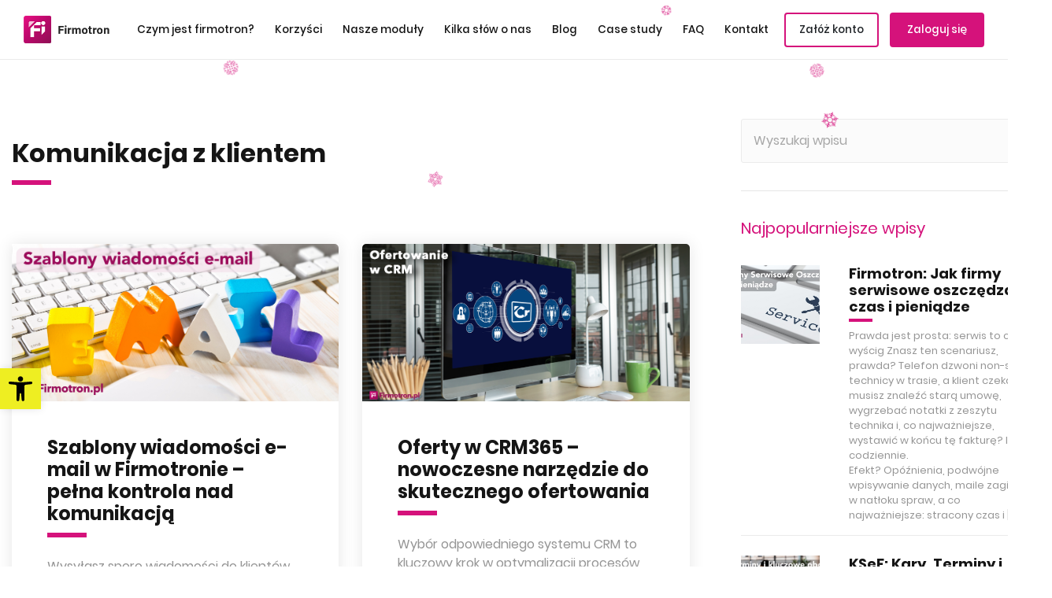

--- FILE ---
content_type: text/html; charset=UTF-8
request_url: https://website.firmotron.pl/category/komunikacja-z-klientem/
body_size: 16764
content:
<!DOCTYPE html>
<html lang="en">

<head>
  <meta charset="UTF-8">
  <meta name="description" content="Zacznij lepiej zarządzać swoim biznesem, z jednego miejsca." />
  <meta name="viewport" content="width=device-width, initial-scale=1">

  <link rel="icon" href="https://website.firmotron.pl/wp-content/themes/firmotron/images/fav_32.png" sizes="32x32" type="image/png">
  <link rel="icon" href="https://website.firmotron.pl/wp-content/themes/firmotron/images/fav_16.png" sizes="16x16" type="image/png">
  <link rel="icon" href="https://website.firmotron.pl/wp-content/themes/firmotron/images/fav_32.png">

  <title>
    Komunikacja z klientem - Firmotron  </title>

  <meta name='robots' content='index, follow, max-image-preview:large, max-snippet:-1, max-video-preview:-1' />
	<style>img:is([sizes="auto" i], [sizes^="auto," i]) { contain-intrinsic-size: 3000px 1500px }</style>
	
	<!-- This site is optimized with the Yoast SEO plugin v26.3 - https://yoast.com/wordpress/plugins/seo/ -->
	<link rel="canonical" href="https://website.firmotron.pl/category/komunikacja-z-klientem/" />
	<meta property="og:locale" content="pl_PL" />
	<meta property="og:type" content="article" />
	<meta property="og:title" content="Komunikacja z klientem - Firmotron" />
	<meta property="og:url" content="https://website.firmotron.pl/category/komunikacja-z-klientem/" />
	<meta property="og:site_name" content="Firmotron" />
	<meta property="og:image" content="https://website.firmotron.pl/wp-content/uploads/2020/02/fi_logo.png" />
	<meta property="og:image:width" content="135" />
	<meta property="og:image:height" content="136" />
	<meta property="og:image:type" content="image/png" />
	<meta name="twitter:card" content="summary_large_image" />
	<script type="application/ld+json" class="yoast-schema-graph">{"@context":"https://schema.org","@graph":[{"@type":"CollectionPage","@id":"https://website.firmotron.pl/category/komunikacja-z-klientem/","url":"https://website.firmotron.pl/category/komunikacja-z-klientem/","name":"Komunikacja z klientem - Firmotron","isPartOf":{"@id":"https://website.firmotron.pl/#website"},"primaryImageOfPage":{"@id":"https://website.firmotron.pl/category/komunikacja-z-klientem/#primaryimage"},"image":{"@id":"https://website.firmotron.pl/category/komunikacja-z-klientem/#primaryimage"},"thumbnailUrl":"https://website.firmotron.pl/wp-content/uploads/2025/08/blog-Fi.png","breadcrumb":{"@id":"https://website.firmotron.pl/category/komunikacja-z-klientem/#breadcrumb"},"inLanguage":"pl-PL"},{"@type":"ImageObject","inLanguage":"pl-PL","@id":"https://website.firmotron.pl/category/komunikacja-z-klientem/#primaryimage","url":"https://website.firmotron.pl/wp-content/uploads/2025/08/blog-Fi.png","contentUrl":"https://website.firmotron.pl/wp-content/uploads/2025/08/blog-Fi.png","width":1000,"height":503},{"@type":"BreadcrumbList","@id":"https://website.firmotron.pl/category/komunikacja-z-klientem/#breadcrumb","itemListElement":[{"@type":"ListItem","position":1,"name":"Firmotron","item":"https://website.firmotron.pl/"},{"@type":"ListItem","position":2,"name":"Komunikacja z klientem"}]},{"@type":"WebSite","@id":"https://website.firmotron.pl/#website","url":"https://website.firmotron.pl/","name":"Firmotron","description":"Zacznij lepiej zarządzać swoim biznesem, z jednego miejsca.","publisher":{"@id":"https://website.firmotron.pl/#organization"},"potentialAction":[{"@type":"SearchAction","target":{"@type":"EntryPoint","urlTemplate":"https://website.firmotron.pl/?s={search_term_string}"},"query-input":{"@type":"PropertyValueSpecification","valueRequired":true,"valueName":"search_term_string"}}],"inLanguage":"pl-PL"},{"@type":"Organization","@id":"https://website.firmotron.pl/#organization","name":"Firmotron Spółka z ograniczoną odpowiedzialnością","alternateName":"Firmotron Sp. z o.o.","url":"https://website.firmotron.pl/","logo":{"@type":"ImageObject","inLanguage":"pl-PL","@id":"https://website.firmotron.pl/#/schema/logo/image/","url":"https://website.firmotron.pl/wp-content/uploads/2020/02/fi_logo.png","contentUrl":"https://website.firmotron.pl/wp-content/uploads/2020/02/fi_logo.png","width":135,"height":136,"caption":"Firmotron Spółka z ograniczoną odpowiedzialnością"},"image":{"@id":"https://website.firmotron.pl/#/schema/logo/image/"},"sameAs":["https://www.facebook.com/firmotron","https://www.linkedin.com/company/firmotron","https://www.instagram.com/firmotron.pl/"]}]}</script>
	<!-- / Yoast SEO plugin. -->


<link rel='dns-prefetch' href='//www.googletagmanager.com' />
<link rel="alternate" type="application/rss+xml" title="Firmotron &raquo; Kanał z wpisami zaszufladkowanymi do kategorii Komunikacja z klientem" href="https://website.firmotron.pl/category/komunikacja-z-klientem/feed/" />
<script type="text/javascript">
/* <![CDATA[ */
window._wpemojiSettings = {"baseUrl":"https:\/\/s.w.org\/images\/core\/emoji\/16.0.1\/72x72\/","ext":".png","svgUrl":"https:\/\/s.w.org\/images\/core\/emoji\/16.0.1\/svg\/","svgExt":".svg","source":{"concatemoji":"https:\/\/website.firmotron.pl\/wp-includes\/js\/wp-emoji-release.min.js?ver=6.8.2"}};
/*! This file is auto-generated */
!function(s,n){var o,i,e;function c(e){try{var t={supportTests:e,timestamp:(new Date).valueOf()};sessionStorage.setItem(o,JSON.stringify(t))}catch(e){}}function p(e,t,n){e.clearRect(0,0,e.canvas.width,e.canvas.height),e.fillText(t,0,0);var t=new Uint32Array(e.getImageData(0,0,e.canvas.width,e.canvas.height).data),a=(e.clearRect(0,0,e.canvas.width,e.canvas.height),e.fillText(n,0,0),new Uint32Array(e.getImageData(0,0,e.canvas.width,e.canvas.height).data));return t.every(function(e,t){return e===a[t]})}function u(e,t){e.clearRect(0,0,e.canvas.width,e.canvas.height),e.fillText(t,0,0);for(var n=e.getImageData(16,16,1,1),a=0;a<n.data.length;a++)if(0!==n.data[a])return!1;return!0}function f(e,t,n,a){switch(t){case"flag":return n(e,"\ud83c\udff3\ufe0f\u200d\u26a7\ufe0f","\ud83c\udff3\ufe0f\u200b\u26a7\ufe0f")?!1:!n(e,"\ud83c\udde8\ud83c\uddf6","\ud83c\udde8\u200b\ud83c\uddf6")&&!n(e,"\ud83c\udff4\udb40\udc67\udb40\udc62\udb40\udc65\udb40\udc6e\udb40\udc67\udb40\udc7f","\ud83c\udff4\u200b\udb40\udc67\u200b\udb40\udc62\u200b\udb40\udc65\u200b\udb40\udc6e\u200b\udb40\udc67\u200b\udb40\udc7f");case"emoji":return!a(e,"\ud83e\udedf")}return!1}function g(e,t,n,a){var r="undefined"!=typeof WorkerGlobalScope&&self instanceof WorkerGlobalScope?new OffscreenCanvas(300,150):s.createElement("canvas"),o=r.getContext("2d",{willReadFrequently:!0}),i=(o.textBaseline="top",o.font="600 32px Arial",{});return e.forEach(function(e){i[e]=t(o,e,n,a)}),i}function t(e){var t=s.createElement("script");t.src=e,t.defer=!0,s.head.appendChild(t)}"undefined"!=typeof Promise&&(o="wpEmojiSettingsSupports",i=["flag","emoji"],n.supports={everything:!0,everythingExceptFlag:!0},e=new Promise(function(e){s.addEventListener("DOMContentLoaded",e,{once:!0})}),new Promise(function(t){var n=function(){try{var e=JSON.parse(sessionStorage.getItem(o));if("object"==typeof e&&"number"==typeof e.timestamp&&(new Date).valueOf()<e.timestamp+604800&&"object"==typeof e.supportTests)return e.supportTests}catch(e){}return null}();if(!n){if("undefined"!=typeof Worker&&"undefined"!=typeof OffscreenCanvas&&"undefined"!=typeof URL&&URL.createObjectURL&&"undefined"!=typeof Blob)try{var e="postMessage("+g.toString()+"("+[JSON.stringify(i),f.toString(),p.toString(),u.toString()].join(",")+"));",a=new Blob([e],{type:"text/javascript"}),r=new Worker(URL.createObjectURL(a),{name:"wpTestEmojiSupports"});return void(r.onmessage=function(e){c(n=e.data),r.terminate(),t(n)})}catch(e){}c(n=g(i,f,p,u))}t(n)}).then(function(e){for(var t in e)n.supports[t]=e[t],n.supports.everything=n.supports.everything&&n.supports[t],"flag"!==t&&(n.supports.everythingExceptFlag=n.supports.everythingExceptFlag&&n.supports[t]);n.supports.everythingExceptFlag=n.supports.everythingExceptFlag&&!n.supports.flag,n.DOMReady=!1,n.readyCallback=function(){n.DOMReady=!0}}).then(function(){return e}).then(function(){var e;n.supports.everything||(n.readyCallback(),(e=n.source||{}).concatemoji?t(e.concatemoji):e.wpemoji&&e.twemoji&&(t(e.twemoji),t(e.wpemoji)))}))}((window,document),window._wpemojiSettings);
/* ]]> */
</script>
<style id='wp-emoji-styles-inline-css' type='text/css'>

	img.wp-smiley, img.emoji {
		display: inline !important;
		border: none !important;
		box-shadow: none !important;
		height: 1em !important;
		width: 1em !important;
		margin: 0 0.07em !important;
		vertical-align: -0.1em !important;
		background: none !important;
		padding: 0 !important;
	}
</style>
<link rel='stylesheet' id='wp-block-library-css' href='https://website.firmotron.pl/wp-includes/css/dist/block-library/style.min.css?ver=6.8.2' type='text/css' media='all' />
<style id='classic-theme-styles-inline-css' type='text/css'>
/*! This file is auto-generated */
.wp-block-button__link{color:#fff;background-color:#32373c;border-radius:9999px;box-shadow:none;text-decoration:none;padding:calc(.667em + 2px) calc(1.333em + 2px);font-size:1.125em}.wp-block-file__button{background:#32373c;color:#fff;text-decoration:none}
</style>
<style id='global-styles-inline-css' type='text/css'>
:root{--wp--preset--aspect-ratio--square: 1;--wp--preset--aspect-ratio--4-3: 4/3;--wp--preset--aspect-ratio--3-4: 3/4;--wp--preset--aspect-ratio--3-2: 3/2;--wp--preset--aspect-ratio--2-3: 2/3;--wp--preset--aspect-ratio--16-9: 16/9;--wp--preset--aspect-ratio--9-16: 9/16;--wp--preset--color--black: #000000;--wp--preset--color--cyan-bluish-gray: #abb8c3;--wp--preset--color--white: #ffffff;--wp--preset--color--pale-pink: #f78da7;--wp--preset--color--vivid-red: #cf2e2e;--wp--preset--color--luminous-vivid-orange: #ff6900;--wp--preset--color--luminous-vivid-amber: #fcb900;--wp--preset--color--light-green-cyan: #7bdcb5;--wp--preset--color--vivid-green-cyan: #00d084;--wp--preset--color--pale-cyan-blue: #8ed1fc;--wp--preset--color--vivid-cyan-blue: #0693e3;--wp--preset--color--vivid-purple: #9b51e0;--wp--preset--gradient--vivid-cyan-blue-to-vivid-purple: linear-gradient(135deg,rgba(6,147,227,1) 0%,rgb(155,81,224) 100%);--wp--preset--gradient--light-green-cyan-to-vivid-green-cyan: linear-gradient(135deg,rgb(122,220,180) 0%,rgb(0,208,130) 100%);--wp--preset--gradient--luminous-vivid-amber-to-luminous-vivid-orange: linear-gradient(135deg,rgba(252,185,0,1) 0%,rgba(255,105,0,1) 100%);--wp--preset--gradient--luminous-vivid-orange-to-vivid-red: linear-gradient(135deg,rgba(255,105,0,1) 0%,rgb(207,46,46) 100%);--wp--preset--gradient--very-light-gray-to-cyan-bluish-gray: linear-gradient(135deg,rgb(238,238,238) 0%,rgb(169,184,195) 100%);--wp--preset--gradient--cool-to-warm-spectrum: linear-gradient(135deg,rgb(74,234,220) 0%,rgb(151,120,209) 20%,rgb(207,42,186) 40%,rgb(238,44,130) 60%,rgb(251,105,98) 80%,rgb(254,248,76) 100%);--wp--preset--gradient--blush-light-purple: linear-gradient(135deg,rgb(255,206,236) 0%,rgb(152,150,240) 100%);--wp--preset--gradient--blush-bordeaux: linear-gradient(135deg,rgb(254,205,165) 0%,rgb(254,45,45) 50%,rgb(107,0,62) 100%);--wp--preset--gradient--luminous-dusk: linear-gradient(135deg,rgb(255,203,112) 0%,rgb(199,81,192) 50%,rgb(65,88,208) 100%);--wp--preset--gradient--pale-ocean: linear-gradient(135deg,rgb(255,245,203) 0%,rgb(182,227,212) 50%,rgb(51,167,181) 100%);--wp--preset--gradient--electric-grass: linear-gradient(135deg,rgb(202,248,128) 0%,rgb(113,206,126) 100%);--wp--preset--gradient--midnight: linear-gradient(135deg,rgb(2,3,129) 0%,rgb(40,116,252) 100%);--wp--preset--font-size--small: 13px;--wp--preset--font-size--medium: 20px;--wp--preset--font-size--large: 36px;--wp--preset--font-size--x-large: 42px;--wp--preset--spacing--20: 0.44rem;--wp--preset--spacing--30: 0.67rem;--wp--preset--spacing--40: 1rem;--wp--preset--spacing--50: 1.5rem;--wp--preset--spacing--60: 2.25rem;--wp--preset--spacing--70: 3.38rem;--wp--preset--spacing--80: 5.06rem;--wp--preset--shadow--natural: 6px 6px 9px rgba(0, 0, 0, 0.2);--wp--preset--shadow--deep: 12px 12px 50px rgba(0, 0, 0, 0.4);--wp--preset--shadow--sharp: 6px 6px 0px rgba(0, 0, 0, 0.2);--wp--preset--shadow--outlined: 6px 6px 0px -3px rgba(255, 255, 255, 1), 6px 6px rgba(0, 0, 0, 1);--wp--preset--shadow--crisp: 6px 6px 0px rgba(0, 0, 0, 1);}:where(.is-layout-flex){gap: 0.5em;}:where(.is-layout-grid){gap: 0.5em;}body .is-layout-flex{display: flex;}.is-layout-flex{flex-wrap: wrap;align-items: center;}.is-layout-flex > :is(*, div){margin: 0;}body .is-layout-grid{display: grid;}.is-layout-grid > :is(*, div){margin: 0;}:where(.wp-block-columns.is-layout-flex){gap: 2em;}:where(.wp-block-columns.is-layout-grid){gap: 2em;}:where(.wp-block-post-template.is-layout-flex){gap: 1.25em;}:where(.wp-block-post-template.is-layout-grid){gap: 1.25em;}.has-black-color{color: var(--wp--preset--color--black) !important;}.has-cyan-bluish-gray-color{color: var(--wp--preset--color--cyan-bluish-gray) !important;}.has-white-color{color: var(--wp--preset--color--white) !important;}.has-pale-pink-color{color: var(--wp--preset--color--pale-pink) !important;}.has-vivid-red-color{color: var(--wp--preset--color--vivid-red) !important;}.has-luminous-vivid-orange-color{color: var(--wp--preset--color--luminous-vivid-orange) !important;}.has-luminous-vivid-amber-color{color: var(--wp--preset--color--luminous-vivid-amber) !important;}.has-light-green-cyan-color{color: var(--wp--preset--color--light-green-cyan) !important;}.has-vivid-green-cyan-color{color: var(--wp--preset--color--vivid-green-cyan) !important;}.has-pale-cyan-blue-color{color: var(--wp--preset--color--pale-cyan-blue) !important;}.has-vivid-cyan-blue-color{color: var(--wp--preset--color--vivid-cyan-blue) !important;}.has-vivid-purple-color{color: var(--wp--preset--color--vivid-purple) !important;}.has-black-background-color{background-color: var(--wp--preset--color--black) !important;}.has-cyan-bluish-gray-background-color{background-color: var(--wp--preset--color--cyan-bluish-gray) !important;}.has-white-background-color{background-color: var(--wp--preset--color--white) !important;}.has-pale-pink-background-color{background-color: var(--wp--preset--color--pale-pink) !important;}.has-vivid-red-background-color{background-color: var(--wp--preset--color--vivid-red) !important;}.has-luminous-vivid-orange-background-color{background-color: var(--wp--preset--color--luminous-vivid-orange) !important;}.has-luminous-vivid-amber-background-color{background-color: var(--wp--preset--color--luminous-vivid-amber) !important;}.has-light-green-cyan-background-color{background-color: var(--wp--preset--color--light-green-cyan) !important;}.has-vivid-green-cyan-background-color{background-color: var(--wp--preset--color--vivid-green-cyan) !important;}.has-pale-cyan-blue-background-color{background-color: var(--wp--preset--color--pale-cyan-blue) !important;}.has-vivid-cyan-blue-background-color{background-color: var(--wp--preset--color--vivid-cyan-blue) !important;}.has-vivid-purple-background-color{background-color: var(--wp--preset--color--vivid-purple) !important;}.has-black-border-color{border-color: var(--wp--preset--color--black) !important;}.has-cyan-bluish-gray-border-color{border-color: var(--wp--preset--color--cyan-bluish-gray) !important;}.has-white-border-color{border-color: var(--wp--preset--color--white) !important;}.has-pale-pink-border-color{border-color: var(--wp--preset--color--pale-pink) !important;}.has-vivid-red-border-color{border-color: var(--wp--preset--color--vivid-red) !important;}.has-luminous-vivid-orange-border-color{border-color: var(--wp--preset--color--luminous-vivid-orange) !important;}.has-luminous-vivid-amber-border-color{border-color: var(--wp--preset--color--luminous-vivid-amber) !important;}.has-light-green-cyan-border-color{border-color: var(--wp--preset--color--light-green-cyan) !important;}.has-vivid-green-cyan-border-color{border-color: var(--wp--preset--color--vivid-green-cyan) !important;}.has-pale-cyan-blue-border-color{border-color: var(--wp--preset--color--pale-cyan-blue) !important;}.has-vivid-cyan-blue-border-color{border-color: var(--wp--preset--color--vivid-cyan-blue) !important;}.has-vivid-purple-border-color{border-color: var(--wp--preset--color--vivid-purple) !important;}.has-vivid-cyan-blue-to-vivid-purple-gradient-background{background: var(--wp--preset--gradient--vivid-cyan-blue-to-vivid-purple) !important;}.has-light-green-cyan-to-vivid-green-cyan-gradient-background{background: var(--wp--preset--gradient--light-green-cyan-to-vivid-green-cyan) !important;}.has-luminous-vivid-amber-to-luminous-vivid-orange-gradient-background{background: var(--wp--preset--gradient--luminous-vivid-amber-to-luminous-vivid-orange) !important;}.has-luminous-vivid-orange-to-vivid-red-gradient-background{background: var(--wp--preset--gradient--luminous-vivid-orange-to-vivid-red) !important;}.has-very-light-gray-to-cyan-bluish-gray-gradient-background{background: var(--wp--preset--gradient--very-light-gray-to-cyan-bluish-gray) !important;}.has-cool-to-warm-spectrum-gradient-background{background: var(--wp--preset--gradient--cool-to-warm-spectrum) !important;}.has-blush-light-purple-gradient-background{background: var(--wp--preset--gradient--blush-light-purple) !important;}.has-blush-bordeaux-gradient-background{background: var(--wp--preset--gradient--blush-bordeaux) !important;}.has-luminous-dusk-gradient-background{background: var(--wp--preset--gradient--luminous-dusk) !important;}.has-pale-ocean-gradient-background{background: var(--wp--preset--gradient--pale-ocean) !important;}.has-electric-grass-gradient-background{background: var(--wp--preset--gradient--electric-grass) !important;}.has-midnight-gradient-background{background: var(--wp--preset--gradient--midnight) !important;}.has-small-font-size{font-size: var(--wp--preset--font-size--small) !important;}.has-medium-font-size{font-size: var(--wp--preset--font-size--medium) !important;}.has-large-font-size{font-size: var(--wp--preset--font-size--large) !important;}.has-x-large-font-size{font-size: var(--wp--preset--font-size--x-large) !important;}
:where(.wp-block-post-template.is-layout-flex){gap: 1.25em;}:where(.wp-block-post-template.is-layout-grid){gap: 1.25em;}
:where(.wp-block-columns.is-layout-flex){gap: 2em;}:where(.wp-block-columns.is-layout-grid){gap: 2em;}
:root :where(.wp-block-pullquote){font-size: 1.5em;line-height: 1.6;}
</style>
<link rel='stylesheet' id='contact-form-7-css' href='https://website.firmotron.pl/wp-content/plugins/contact-form-7/includes/css/styles.css?ver=6.1.4' type='text/css' media='all' />
<link rel='stylesheet' id='pojo-a11y-css' href='https://website.firmotron.pl/wp-content/plugins/pojo-accessibility/modules/legacy/assets/css/style.min.css?ver=1.0.0' type='text/css' media='all' />
<link rel='stylesheet' id='main-css' href='https://website.firmotron.pl/wp-content/themes/firmotron/dist/main.css?2&#038;ver=6.8.2' type='text/css' media='all' />
<style id='kadence-blocks-global-variables-inline-css' type='text/css'>
:root {--global-kb-font-size-sm:clamp(0.8rem, 0.73rem + 0.217vw, 0.9rem);--global-kb-font-size-md:clamp(1.1rem, 0.995rem + 0.326vw, 1.25rem);--global-kb-font-size-lg:clamp(1.75rem, 1.576rem + 0.543vw, 2rem);--global-kb-font-size-xl:clamp(2.25rem, 1.728rem + 1.63vw, 3rem);--global-kb-font-size-xxl:clamp(2.5rem, 1.456rem + 3.26vw, 4rem);--global-kb-font-size-xxxl:clamp(2.75rem, 0.489rem + 7.065vw, 6rem);}:root {--global-palette1: #3182CE;--global-palette2: #2B6CB0;--global-palette3: #1A202C;--global-palette4: #2D3748;--global-palette5: #4A5568;--global-palette6: #718096;--global-palette7: #EDF2F7;--global-palette8: #F7FAFC;--global-palette9: #ffffff;}
</style>

<!-- Fragment znacznika Google (gtag.js) dodany przez Site Kit -->
<!-- Fragment Google Analytics dodany przez Site Kit -->
<script type="text/javascript" src="https://www.googletagmanager.com/gtag/js?id=GT-WV8V5LG" id="google_gtagjs-js" async></script>
<script type="text/javascript" id="google_gtagjs-js-after">
/* <![CDATA[ */
window.dataLayer = window.dataLayer || [];function gtag(){dataLayer.push(arguments);}
gtag("set","linker",{"domains":["website.firmotron.pl"]});
gtag("js", new Date());
gtag("set", "developer_id.dZTNiMT", true);
gtag("config", "GT-WV8V5LG");
/* ]]> */
</script>
<link rel="https://api.w.org/" href="https://website.firmotron.pl/wp-json/" /><link rel="alternate" title="JSON" type="application/json" href="https://website.firmotron.pl/wp-json/wp/v2/categories/103" /><link rel="EditURI" type="application/rsd+xml" title="RSD" href="https://website.firmotron.pl/xmlrpc.php?rsd" />
<meta name="generator" content="WordPress 6.8.2" />
<meta name="generator" content="Site Kit by Google 1.165.0" /><style type="text/css">
#pojo-a11y-toolbar .pojo-a11y-toolbar-toggle a{ background-color: #eeee22;	color: #000000;}
#pojo-a11y-toolbar .pojo-a11y-toolbar-overlay, #pojo-a11y-toolbar .pojo-a11y-toolbar-overlay ul.pojo-a11y-toolbar-items.pojo-a11y-links{ border-color: #eeee22;}
body.pojo-a11y-focusable a:focus{ outline-style: solid !important;	outline-width: 2px !important;	outline-color: #FF0000 !important;}
#pojo-a11y-toolbar{ top: 65vh !important;}
#pojo-a11y-toolbar .pojo-a11y-toolbar-overlay{ background-color: #eeee22;}
#pojo-a11y-toolbar .pojo-a11y-toolbar-overlay ul.pojo-a11y-toolbar-items li.pojo-a11y-toolbar-item a, #pojo-a11y-toolbar .pojo-a11y-toolbar-overlay p.pojo-a11y-toolbar-title{ color: #333333;}
#pojo-a11y-toolbar .pojo-a11y-toolbar-overlay ul.pojo-a11y-toolbar-items li.pojo-a11y-toolbar-item a.active{ background-color: #4054b2;	color: #ffffff;}
@media (max-width: 767px) { #pojo-a11y-toolbar { top: 100px !important; } }</style><!-- Analytics by WP Statistics - https://wp-statistics.com -->
<link rel="icon" href="https://website.firmotron.pl/wp-content/uploads/2020/02/cropped-fi_logo-32x32.png" sizes="32x32" />
<link rel="icon" href="https://website.firmotron.pl/wp-content/uploads/2020/02/cropped-fi_logo-192x192.png" sizes="192x192" />
<link rel="apple-touch-icon" href="https://website.firmotron.pl/wp-content/uploads/2020/02/cropped-fi_logo-180x180.png" />
<meta name="msapplication-TileImage" content="https://website.firmotron.pl/wp-content/uploads/2020/02/cropped-fi_logo-270x270.png" />
		<style type="text/css" id="wp-custom-css">
			/*
  .login-block .login-in{
	display: block !important;
}
.login-block .space{
	display: block !important;
}
*/
.container{
	text-align: left !important;
}
.menu-linki-container{
	margin-top: 50px;
}

.wp-block-media-text__media img{
	max-height: 80px !important;
	height: auto;
	max-width: 80px !important;
	width: auto;
}

#blog .post-content img {
	min-width: 20% !important;
}

.grecaptcha-badge {
	display:none;
}

h1.font__w--700{
	font-size: 2.7em;
}

.hero i{
	font-size: 5rem;
	margin-top: 5px;
}

:root {
	--global-row-gutter-md: 30px;
}

@media all and (min-width:767px) {
	:root {
	--global-row-gutter-md: 90px;
}
}

h2.has-text-align-center:after,
h3.has-text-align-center:after, 
h4.has-text-align-center:after, 
h5.has-text-align-center:after,
h6.has-text-align-center:after {
	margin:15px auto 0 auto;
}

.after-hidden {
	margin-bottom: 15px !important;
}
.after-hidden:after {
	display:none !important;
}
p {
	font-size:16px;
}

.kb-button:hover {
	text-decoration:none;
}

.icon-soft img {
	height:42px;
	width:auto;
}

.wpcf7 label {
   color:#fff;
	 width:100%;
}

.wpcf7-text {
	 width: 100%;
    background-color: #fbfbfb;
    border: 1px solid #eaeaea;
    border-radius: 3px;
    padding: 15px;
    margin-bottom: 10px;
}

.wpcf7-submit {
	  background-color: #151515;
		color: #fff;
	  border:none;
    border-radius: 3px;
    padding: 15px;
	  width:280px;
	text-align:center;
		transition:ease-in-out .2s;
}

.wpcf7-submit:hover {
	opacity:.7;
}

html {
	scroll-behavior: smooth;
}

.appointment-overflow .kt-inside-inner-col {
overflow:hidden;
}

.wp-block-button__link {
	transition:ease-in-out 0.2s;
}

.wp-block-button__link:hover {
	color:#fff;
	opacity:.7;
	text-decoration:none;
}
		</style>
			
	<!-- Global site tag (gtag.js) - Google Analytics -->
<script async src="https://www.googletagmanager.com/gtag/js?id=G-BNZ5F6H61Y"></script>
<script>
  window.dataLayer = window.dataLayer || [];
  function gtag(){dataLayer.push(arguments);}
  gtag('js', new Date());

  gtag('config', 'G-BNZ5F6H61Y');
</script>

<script type="text/javascript">
var ZCallbackWidgetLinkId  = '87148d24a83dbcca02dc0cd2627f4836';
var ZCallbackWidgetDomain  = 'my.zadarma.com';
(function(){
    var lt = document.createElement('script');
    lt.type ='text/javascript';
    lt.charset = 'utf-8';
    lt.async = true;
    lt.src = 'https://' + ZCallbackWidgetDomain + '/callbackWidget/js/main.min.js?v=1.15.4';
    var sc = document.getElementsByTagName('script')[0];
    if (sc) sc.parentNode.insertBefore(lt, sc);
    else document.documentElement.firstChild.appendChild(lt);
})();
</script>
</head>

<body class="archive category category-komunikacja-z-klientem category-103 wp-theme-firmotron">

<header class="bg__color--white">
									<iframe style="display: none;" id="firmotron-iframe">
									
								</iframe>
  <nav class="navbar navbar-expand-lg navbar-light bg-white">
    <div class="container-fluid">
      <a class="navbar-brand" href="\"><img
          src="https://website.firmotron.pl/wp-content/themes/firmotron/images/logo-head.png"></a>
      <div class="nav-button">
        <button class="navbar-toggler" type="button" data-toggle="collapse" data-target="#navbarSupportedContent"
          aria-controls="navbarSupportedContent" aria-expanded="false" aria-label="Toggle navigation">
          <span class="navbar-toggler-icon"></span>
        </button>
      </div>

      <div id="navbarSupportedContent" class="collapse navbar-collapse"><ul id="menu-menu-glowne" class="navbar-nav mx-auto"><li itemscope="itemscope" itemtype="https://www.schema.org/SiteNavigationElement" id="menu-item-30" class="menu-item menu-item-type-post_type menu-item-object-page menu-item-home menu-item-30 nav-item"><a title="Czym jest firmotron?" href="https://website.firmotron.pl/" class="nav-link">Czym jest firmotron?</a></li>
<li itemscope="itemscope" itemtype="https://www.schema.org/SiteNavigationElement" id="menu-item-29" class="menu-item menu-item-type-post_type menu-item-object-page menu-item-29 nav-item"><a title="Korzyści" href="https://website.firmotron.pl/korzysci/" class="nav-link">Korzyści</a></li>
<li itemscope="itemscope" itemtype="https://www.schema.org/SiteNavigationElement" id="menu-item-28" class="menu-item menu-item-type-post_type menu-item-object-page menu-item-28 nav-item"><a title="Nasze moduły" href="https://website.firmotron.pl/nasze-moduly/" class="nav-link">Nasze moduły</a></li>
<li itemscope="itemscope" itemtype="https://www.schema.org/SiteNavigationElement" id="menu-item-26" class="menu-item menu-item-type-post_type menu-item-object-page menu-item-26 nav-item"><a title="Kilka słów o nas" href="https://website.firmotron.pl/o-nas/" class="nav-link">Kilka słów o nas</a></li>
<li itemscope="itemscope" itemtype="https://www.schema.org/SiteNavigationElement" id="menu-item-24" class="menu-item menu-item-type-post_type menu-item-object-page menu-item-24 nav-item"><a title="Blog" href="https://website.firmotron.pl/blog/" class="nav-link">Blog</a></li>
<li itemscope="itemscope" itemtype="https://www.schema.org/SiteNavigationElement" id="menu-item-2808" class="menu-item menu-item-type-taxonomy menu-item-object-category menu-item-2808 nav-item"><a title="Case study" href="https://website.firmotron.pl/category/case-study/" class="nav-link">Case study</a></li>
<li itemscope="itemscope" itemtype="https://www.schema.org/SiteNavigationElement" id="menu-item-27" class="menu-item menu-item-type-post_type menu-item-object-page menu-item-27 nav-item"><a title="FAQ" href="https://website.firmotron.pl/faq/" class="nav-link">FAQ</a></li>
<li itemscope="itemscope" itemtype="https://www.schema.org/SiteNavigationElement" id="menu-item-23" class="menu-item menu-item-type-post_type menu-item-object-page menu-item-23 nav-item"><a title="Kontakt" href="https://website.firmotron.pl/kontakt/" class="nav-link">Kontakt</a></li>
</ul></div>
      <div class="nav-button-group">
        <a href="https://firmotron.pl/register" class="btn btn-border unauthorized-ctrls">Załóż konto</a>
        <a href="/" class="btn btn-filled unauthorized-ctrls">Zaloguj się</a>
      </div>
    </div>
  </nav>
      </header>



<div id="blog" class="section-padding">
    <div class="container container-1336">
        <div class="row">
            <div class="col-lg-8">
                <div class="section-title">
                    <h1>Komunikacja z klientem</h1>
                </div>

                <div class="row row-news">
                
<div class="col-12 col-md-6">
    <div class="news-inner">
        <div class="thumbnail f-width bg__size--cover bg__pos--c pos__relative"
            style="background-image: url('https://website.firmotron.pl/wp-content/uploads/2025/08/blog-Fi.png');">

        </div>

        <div class="news-excerpt">

            <h2 class="font--24">Szablony wiadomości e-mail w Firmotronie – pełna kontrola nad komunikacją</h2>

            <p>Wysyłasz sporo wiadomości do klientów, kontrahentów czy pracowników? Potwierdzenia, podsumowania, zaproszenia, oferty, faktury, informacje o statusie spraw? W Firmotronie wiemy, że komunikacja e-mailowa to codzienność w każdej firmie – i że łatwo w niej o chaos. Dlatego stworzyliśmy CentrumInformacji365 (Ci365) – moduł, który pomaga nad wszystkim zapanować. A jego największym atutem są szablony wiadomości e-mail, które możesz w [&hellip;]</p>
            <a class="btn-more" href="https://website.firmotron.pl/szablony-wiadomosci-e-mail-w-firmotronie-pelna-kontrola-nad-komunikacja/">Czytaj dalej</a>
        </div>

    </div>
</div>

<div class="col-12 col-md-6">
    <div class="news-inner">
        <div class="thumbnail f-width bg__size--cover bg__pos--c pos__relative"
            style="background-image: url('https://website.firmotron.pl/wp-content/uploads/2025/03/01-ofertowanie-w-crm-firmotron.png');">

        </div>

        <div class="news-excerpt">

            <h2 class="font--24">Oferty w CRM365 – nowoczesne narzędzie do skutecznego ofertowania</h2>

            <p>Wybór odpowiedniego systemu CRM to kluczowy krok w optymalizacji procesów sprzedażowych w firmie. Idealne narzędzie powinno nie tylko wspierać pracę handlowców, ale także umożliwiać właścicielom i menedżerom pełną kontrolę nad działaniami zespołu. CRM365 spełnia te wymagania, oferując elastyczne i dopracowane funkcjonalności, które usprawniają proces ofertowania. Poznaj, jakie korzyści możesz zyskać, decydując się na nasze rozwiązanie. [&hellip;]</p>
            <a class="btn-more" href="https://website.firmotron.pl/oferty-w-crm365-nowoczesne-narzedzie-do-skutecznego-ofertowania/">Czytaj dalej</a>
        </div>

    </div>
</div>

<div class="col-12 col-md-6">
    <div class="news-inner">
        <div class="thumbnail f-width bg__size--cover bg__pos--c pos__relative"
            style="background-image: url('https://website.firmotron.pl/wp-content/uploads/2024/06/blog-bramka-sms-firmotron.png');">

        </div>

        <div class="news-excerpt">

            <h2 class="font--24">Bramka SMS w Firmotronie już dostępna!</h2>

            <p>W dzisiejszych czasach efektywna komunikacja z klientami jest kluczowym elementem prowadzenia biznesu. Jednym z najbardziej niezawodnych i bezpośrednich sposobów komunikacji jest wysyłanie SMS-ów. W tym artykule pokażemy krok po kroku, jak możesz korzystać z bramki SMS w Firmotronie, aby usprawnić procesy informacyjne i marketingowe w Twojej firmie. Zaloguj się na stronie Firmotron Najpierw musisz zalogować [&hellip;]</p>
            <a class="btn-more" href="https://website.firmotron.pl/jak-podlaczyc-bramke-sms-do-serwisu-firmotron/">Czytaj dalej</a>
        </div>

    </div>
</div>
                </div>

                <div class="row row-pagination mt-50">
                    <div class="col navigation-link prev-post text-left">
                                            </div>

                    <div class="col navigation-link next-post text-right">
                                            </div>


                </div>
            </div>

            <div class="col-lg-4">
                <div class="blog-sidebar">
    <!-- wyszukiwarka -->
    <div class="sidebar-block-wrapper">
        <form action="https://website.firmotron.pl" method="get" class="search-form pos__relative">
            <input type="text" name="s" placeholder="Wyszukaj wpisu" class="search"
                value="" />
            <input type="image" alt="Search" class="search-btn"
                src="https://website.firmotron.pl/wp-content/themes/firmotron/images/search.png" />
        </form>
    </div>
    <hr>
    <!-- popularne wpisy -->
    <div class="sidebar-block-wrapper">
        <h3 class="font--20 mb-35">Najpopularniejsze wpisy</h3>
        

        <div class="popular-news">
            <div class="row">
                <div class="col-3 col-sm-2 col-md-2 col-lg-3">
                    <div class="thumbnail bg__size--cover bg__pos--c"
                        style="background-image: url('https://website.firmotron.pl/wp-content/uploads/2025/11/Firmotron-Jak-Firmy-Serwisowe-Oszczedzaja-Czas-i-Pieniadze.jpg');">
                    </div>

                    
                </div>
                <div class="col-9 col-sm-10 col-md-10 col-lg-9">
                    <div class="text-wrapper">
                    <a href="https://website.firmotron.pl/firmotron-jak-firmy-serwisowe-oszczedzaja-czas-i-pieniadze/"><h2 class="pos__relative font--18">Firmotron: Jak firmy serwisowe oszczędzają czas i pieniądze</h2></a>
                   <p>Prawda jest prosta: serwis to ciągły wyścig Znasz ten scenariusz, prawda? Telefon dzwoni non-stop, technicy w trasie, a klient czeka. A Ty musisz znaleźć starą umowę, wygrzebać notatki z zeszytu technika i, co najważniejsze, wystawić w końcu tę fakturę? I tak codziennie. Efekt? Opóźnienia, podwójne wpisywanie danych, maile zaginione w natłoku spraw, a co najważniejsze: stracony czas i [&hellip;]</p>
                   </div>
                </div>
                
            </div>
            

        </div>

        

        <div class="popular-news">
            <div class="row">
                <div class="col-3 col-sm-2 col-md-2 col-lg-3">
                    <div class="thumbnail bg__size--cover bg__pos--c"
                        style="background-image: url('https://website.firmotron.pl/wp-content/uploads/2025/11/5-powodow-dlaczego-warto-miec-system-w-chmurze-3.jpg');">
                    </div>

                    
                </div>
                <div class="col-9 col-sm-10 col-md-10 col-lg-9">
                    <div class="text-wrapper">
                    <a href="https://website.firmotron.pl/ksef-kary-terminy-i-kluczowe-obowiazki/"><h2 class="pos__relative font--18">KSeF: Kary, Terminy i Kluczowe Obowiązki.</h2></a>
                   <p>Wprowadzenie Krajowego Systemu e-Faktur (KSeF) zmienia polski krajobraz podatkowy, wprowadzając sztywne terminy, nowe obowiązki i – co najważniejsze – drakońskie kary pieniężne. Od 1 stycznia 2027 r. nie ma już marginesu na błędy. Kluczem do bezpieczeństwa jest wybór systemu, który gwarantuje 100% zgodności technicznej. Kalendarz Obowiązków: Kto i Kiedy Musi Być Gotowy? Obowiązek korzystania z KSeF wchodzi w życie etapami. [&hellip;]</p>
                   </div>
                </div>
                
            </div>
            

        </div>

        

        <div class="popular-news">
            <div class="row">
                <div class="col-3 col-sm-2 col-md-2 col-lg-3">
                    <div class="thumbnail bg__size--cover bg__pos--c"
                        style="background-image: url('https://website.firmotron.pl/wp-content/uploads/2025/10/5-powodow-dlaczego-warto-miec-system-w-chmurze-1.png');">
                    </div>

                    
                </div>
                <div class="col-9 col-sm-10 col-md-10 col-lg-9">
                    <div class="text-wrapper">
                    <a href="https://website.firmotron.pl/system-w-chmurze-poznaj-5-korzysci-wyboru-tego-rozwiazania/"><h2 class="pos__relative font--18">System w chmurze – poznaj 5 korzyści wyboru tego rozwiązania</h2></a>
                   <p>Wiele firm wciąż działa na lokalnych komputerach, wysyła dokumenty mailem i gromadzi dane w Excelach. W teorii działa, w praktyce? Każdy dzień to walka z brakiem informacji, powtarzalnymi zadaniami i stresem, że coś pójdzie nie tak. System w chmurze, taki jak&nbsp;Firmotron, nie jest luksusem – to narzędzie, które zmienia codzienną pracę. Wdrożenie go w firmie [&hellip;]</p>
                   </div>
                </div>
                
            </div>
            

        </div>

        

        <div class="popular-news">
            <div class="row">
                <div class="col-3 col-sm-2 col-md-2 col-lg-3">
                    <div class="thumbnail bg__size--cover bg__pos--c"
                        style="background-image: url('https://website.firmotron.pl/wp-content/uploads/2025/10/blog-Fi-3.png');">
                    </div>

                    
                </div>
                <div class="col-9 col-sm-10 col-md-10 col-lg-9">
                    <div class="text-wrapper">
                    <a href="https://website.firmotron.pl/program-dla-szkol-jezykowych-sprawdz-jak-firmotron-pomaga/"><h2 class="pos__relative font--18">Program dla szkół językowych &#8211; sprawdź jak Firmotron pomaga</h2></a>
                   <p>Szkoła językowa, z którą mamy przyjemność współpracować, stawała przed typowymi problemami wielu małych i średnich firm edukacyjnych: brak spójnego systemu, ręczne procesy, problemy z zarządzaniem danymi i trudności w obsłudze kursów online. Jak to wyglądało wcześniej? Dotychczasowe rozwiązanie z którego korzystał nasz Klient było ograniczone do wersji komputerowej, co oznaczało brak elastyczności i dostępności informacji [&hellip;]</p>
                   </div>
                </div>
                
            </div>
            

        </div>

            </div>
    <!-- kategorie -->
    <div class="sidebar-block-wrapper">
        <h3 class="font--20">Kategorie wpisów</h3>
        <ul class="post-categories">
            	<li class="cat-item cat-item-102"><a href="https://website.firmotron.pl/category/bezpieczenstwo/">Bezpieczeństwo <span class="count text__color--black">(4)</span></a>
</li>
	<li class="cat-item cat-item-127"><a href="https://website.firmotron.pl/category/case-study/">Case study <span class="count text__color--black">(4)</span></a>
</li>
	<li class="cat-item cat-item-13"><a href="https://website.firmotron.pl/category/informatyzacja/">Informatyzacja <span class="count text__color--black">(41)</span></a>
</li>
	<li class="cat-item cat-item-103 current-cat"><a aria-current="page" href="https://website.firmotron.pl/category/komunikacja-z-klientem/">Komunikacja z klientem <span class="count text__color--black">(3)</span></a>
</li>
	<li class="cat-item cat-item-106"><a href="https://website.firmotron.pl/category/nowosci/">Nowości <span class="count text__color--black">(12)</span></a>
</li>
	<li class="cat-item cat-item-104"><a href="https://website.firmotron.pl/category/pierwsze-kroki/">Pierwsze kroki <span class="count text__color--black">(2)</span></a>
</li>
	<li class="cat-item cat-item-72"><a href="https://website.firmotron.pl/category/usprawnienia-dla-branzy-beauty/">Usprawnienia dla branży beauty <span class="count text__color--black">(5)</span></a>
</li>
	<li class="cat-item cat-item-87"><a href="https://website.firmotron.pl/category/usprawnienia-dla-branzy-eventowej/">Usprawnienia dla branży eventowej <span class="count text__color--black">(1)</span></a>
</li>
	<li class="cat-item cat-item-86"><a href="https://website.firmotron.pl/category/usprawnienia-dla-branzy-szkoleniowej-2/">Usprawnienia dla branży szkoleniowej <span class="count text__color--black">(4)</span></a>
</li>
	<li class="cat-item cat-item-52"><a href="https://website.firmotron.pl/category/usprawnienia-dla-ksiegowosci/">Usprawnienia dla księgowości <span class="count text__color--black">(12)</span></a>
</li>
	<li class="cat-item cat-item-78"><a href="https://website.firmotron.pl/category/usprawnienia-dla-serwisu/">Usprawnienia dla serwisu <span class="count text__color--black">(9)</span></a>
</li>
	<li class="cat-item cat-item-15"><a href="https://website.firmotron.pl/category/zycie-zespolu/">Życie zespołu <span class="count text__color--black">(6)</span></a>
</li>
        </ul>
    </div>
    <hr>
    <!-- archiwum miesiące -->
    <div class="sidebar-block-wrapper">
        <h3 class="font--20">Archiwum wpisów</h3>
        <ul class="post-archive">
            	<li><a href='https://website.firmotron.pl/2025/11/'>listopad 2025</a></li>
	<li><a href='https://website.firmotron.pl/2025/10/'>październik 2025</a></li>
	<li><a href='https://website.firmotron.pl/2025/09/'>wrzesień 2025</a></li>
	<li><a href='https://website.firmotron.pl/2025/08/'>sierpień 2025</a></li>
	<li><a href='https://website.firmotron.pl/2025/07/'>lipiec 2025</a></li>
	<li><a href='https://website.firmotron.pl/2025/06/'>czerwiec 2025</a></li>
	<li><a href='https://website.firmotron.pl/2025/05/'>maj 2025</a></li>
	<li><a href='https://website.firmotron.pl/2025/04/'>kwiecień 2025</a></li>
	<li><a href='https://website.firmotron.pl/2025/03/'>marzec 2025</a></li>
	<li><a href='https://website.firmotron.pl/2025/01/'>styczeń 2025</a></li>
	<li><a href='https://website.firmotron.pl/2024/12/'>grudzień 2024</a></li>
	<li><a href='https://website.firmotron.pl/2024/11/'>listopad 2024</a></li>
	<li><a href='https://website.firmotron.pl/2024/10/'>październik 2024</a></li>
	<li><a href='https://website.firmotron.pl/2024/09/'>wrzesień 2024</a></li>
	<li><a href='https://website.firmotron.pl/2024/08/'>sierpień 2024</a></li>
	<li><a href='https://website.firmotron.pl/2024/06/'>czerwiec 2024</a></li>
	<li><a href='https://website.firmotron.pl/2024/04/'>kwiecień 2024</a></li>
	<li><a href='https://website.firmotron.pl/2024/03/'>marzec 2024</a></li>
	<li><a href='https://website.firmotron.pl/2024/02/'>luty 2024</a></li>
	<li><a href='https://website.firmotron.pl/2024/01/'>styczeń 2024</a></li>
	<li><a href='https://website.firmotron.pl/2023/11/'>listopad 2023</a></li>
	<li><a href='https://website.firmotron.pl/2023/10/'>październik 2023</a></li>
	<li><a href='https://website.firmotron.pl/2023/08/'>sierpień 2023</a></li>
	<li><a href='https://website.firmotron.pl/2023/07/'>lipiec 2023</a></li>
	<li><a href='https://website.firmotron.pl/2023/06/'>czerwiec 2023</a></li>
	<li><a href='https://website.firmotron.pl/2023/05/'>maj 2023</a></li>
	<li><a href='https://website.firmotron.pl/2023/04/'>kwiecień 2023</a></li>
	<li><a href='https://website.firmotron.pl/2022/11/'>listopad 2022</a></li>
	<li><a href='https://website.firmotron.pl/2022/08/'>sierpień 2022</a></li>
	<li><a href='https://website.firmotron.pl/2022/05/'>maj 2022</a></li>
	<li><a href='https://website.firmotron.pl/2022/04/'>kwiecień 2022</a></li>
	<li><a href='https://website.firmotron.pl/2022/03/'>marzec 2022</a></li>
	<li><a href='https://website.firmotron.pl/2022/02/'>luty 2022</a></li>
	<li><a href='https://website.firmotron.pl/2022/01/'>styczeń 2022</a></li>
	<li><a href='https://website.firmotron.pl/2021/12/'>grudzień 2021</a></li>
	<li><a href='https://website.firmotron.pl/2021/11/'>listopad 2021</a></li>
	<li><a href='https://website.firmotron.pl/2021/10/'>październik 2021</a></li>
	<li><a href='https://website.firmotron.pl/2021/08/'>sierpień 2021</a></li>
        </ul>
    </div>
</div>            </div>
        </div>
    </div>
</div>

<footer class="bg__color--black">

    <div class="container container-1336">
        <div class="row">
            <div class="col-lg-2">
            <img src="https://website.firmotron.pl/wp-content/themes/firmotron/images/logo-footer.png" class="img-fluid">
				</br>
				</br>
			<p>
				<a href="https://firmotron.pl/regulamin" style="color: white;">Regulamin</a>
			</p>
			<p>
				<a href="https://firmotron.pl/polityka" style="color: white;">Polityka prywatności</a>
			</p>
			<p>
				<a href="https://firmotron.pl/cookies" style="color: white;">Polityka cookies</a>
			</p>
			<p>
				<a href="#" id="bscookieconsent_open" style="color: white;">Ustawienia cookies</a>
			</p>
            </div>
            <div class="col-lg-3">
                <h4 class="font--24 font__w--700 text__color--white">Menu strony</h4>
            <div class="menu-stopka-1-container"><ul id="menu-stopka-1" class="menu"><li id="menu-item-98" class="menu-item menu-item-type-post_type menu-item-object-page menu-item-home menu-item-98"><a href="https://website.firmotron.pl/">Czym jest firmotron?</a></li>
<li id="menu-item-99" class="menu-item menu-item-type-post_type menu-item-object-page menu-item-99"><a href="https://website.firmotron.pl/korzysci/">Korzyści</a></li>
<li id="menu-item-96" class="menu-item menu-item-type-post_type menu-item-object-page menu-item-96"><a href="https://website.firmotron.pl/nasze-moduly/">Nasze moduły</a></li>
<li id="menu-item-94" class="menu-item menu-item-type-post_type menu-item-object-page menu-item-94"><a href="https://website.firmotron.pl/o-nas/">Kilka słów o nas</a></li>
<li id="menu-item-92" class="menu-item menu-item-type-post_type menu-item-object-page menu-item-92"><a href="https://website.firmotron.pl/blog/">Blog</a></li>
<li id="menu-item-95" class="menu-item menu-item-type-post_type menu-item-object-page menu-item-95"><a href="https://website.firmotron.pl/faq/">FAQ</a></li>
<li id="menu-item-91" class="menu-item menu-item-type-post_type menu-item-object-page menu-item-91"><a href="https://website.firmotron.pl/kontakt/">Kontakt</a></li>
</ul></div>            </div>
            <div class="col-lg-3">
            <h4 class="font--24 font__w--700 text__color--white">Nasze moduły</h4>
            <div class="menu-stopka-2-container"><ul id="menu-stopka-2" class="menu"><li id="menu-item-104" class="menu-item menu-item-type-post_type menu-item-object-moduly menu-item-104"><a href="https://website.firmotron.pl/moduly/fi/">Firmotron</a></li>
<li id="menu-item-100" class="menu-item menu-item-type-post_type menu-item-object-moduly menu-item-100"><a href="https://website.firmotron.pl/moduly/crm/">CRM365</a></li>
<li id="menu-item-107" class="menu-item menu-item-type-post_type menu-item-object-moduly menu-item-107"><a href="https://website.firmotron.pl/moduly/um/">Umowy365</a></li>
<li id="menu-item-105" class="menu-item menu-item-type-post_type menu-item-object-moduly menu-item-105"><a href="https://website.firmotron.pl/moduly/se/">Serwis365</a></li>
<li id="menu-item-103" class="menu-item menu-item-type-post_type menu-item-object-moduly menu-item-103"><a href="https://website.firmotron.pl/moduly/fv/">Faktura365</a></li>
<li id="menu-item-102" class="menu-item menu-item-type-post_type menu-item-object-moduly menu-item-102"><a href="https://website.firmotron.pl/moduly/em/">EventManager365</a></li>
<li id="menu-item-101" class="menu-item menu-item-type-post_type menu-item-object-moduly menu-item-101"><a href="https://website.firmotron.pl/moduly/do/">Dokumenty365</a></li>
</ul></div>            </div>
            <div class="col-lg-4">
            <h4 class="font--24 font__w--700 text__color--white">Skontaktuj się nami</h4>
            <div class="footer-contact">
                            <ul>
<li><i class="fas fa-map-marker-alt"></i>1 Maja 32<br />
44-330 Jastrzębie-Zdrój</li>
<li><i class="fas fa-phone"></i><a href="tel:48324412877">+48 32 441 28 77</a></li>
<li><i class="fas fa-envelope-open"></i><a href="mailto:kontakt@firmotron.pl">kontakt@firmotron.pl</a></li>
</ul>
                        </div>
            </div>
        </div>
    </div>
</footer>

</body>
<script type="speculationrules">
{"prefetch":[{"source":"document","where":{"and":[{"href_matches":"\/*"},{"not":{"href_matches":["\/wp-*.php","\/wp-admin\/*","\/wp-content\/uploads\/*","\/wp-content\/*","\/wp-content\/plugins\/*","\/wp-content\/themes\/firmotron\/*","\/*\\?(.+)"]}},{"not":{"selector_matches":"a[rel~=\"nofollow\"]"}},{"not":{"selector_matches":".no-prefetch, .no-prefetch a"}}]},"eagerness":"conservative"}]}
</script>
<script type="text/javascript" src="https://website.firmotron.pl/wp-includes/js/dist/hooks.min.js?ver=4d63a3d491d11ffd8ac6" id="wp-hooks-js"></script>
<script type="text/javascript" src="https://website.firmotron.pl/wp-includes/js/dist/i18n.min.js?ver=5e580eb46a90c2b997e6" id="wp-i18n-js"></script>
<script type="text/javascript" id="wp-i18n-js-after">
/* <![CDATA[ */
wp.i18n.setLocaleData( { 'text direction\u0004ltr': [ 'ltr' ] } );
/* ]]> */
</script>
<script type="text/javascript" src="https://website.firmotron.pl/wp-content/plugins/contact-form-7/includes/swv/js/index.js?ver=6.1.4" id="swv-js"></script>
<script type="text/javascript" id="contact-form-7-js-translations">
/* <![CDATA[ */
( function( domain, translations ) {
	var localeData = translations.locale_data[ domain ] || translations.locale_data.messages;
	localeData[""].domain = domain;
	wp.i18n.setLocaleData( localeData, domain );
} )( "contact-form-7", {"translation-revision-date":"2025-12-11 12:03:49+0000","generator":"GlotPress\/4.0.3","domain":"messages","locale_data":{"messages":{"":{"domain":"messages","plural-forms":"nplurals=3; plural=(n == 1) ? 0 : ((n % 10 >= 2 && n % 10 <= 4 && (n % 100 < 12 || n % 100 > 14)) ? 1 : 2);","lang":"pl"},"This contact form is placed in the wrong place.":["Ten formularz kontaktowy zosta\u0142 umieszczony w niew\u0142a\u015bciwym miejscu."],"Error:":["B\u0142\u0105d:"]}},"comment":{"reference":"includes\/js\/index.js"}} );
/* ]]> */
</script>
<script type="text/javascript" id="contact-form-7-js-before">
/* <![CDATA[ */
var wpcf7 = {
    "api": {
        "root": "https:\/\/website.firmotron.pl\/wp-json\/",
        "namespace": "contact-form-7\/v1"
    }
};
/* ]]> */
</script>
<script type="text/javascript" src="https://website.firmotron.pl/wp-content/plugins/contact-form-7/includes/js/index.js?ver=6.1.4" id="contact-form-7-js"></script>
<script type="text/javascript" src="https://website.firmotron.pl/wp-content/themes/firmotron/dist/main.min.js?18&amp;ver=6.8.2" id="scripts-js"></script>
<script type="text/javascript" id="wp-statistics-tracker-js-extra">
/* <![CDATA[ */
var WP_Statistics_Tracker_Object = {"requestUrl":"https:\/\/website.firmotron.pl\/wp-json\/wp-statistics\/v2","ajaxUrl":"https:\/\/website.firmotron.pl\/wp-admin\/admin-ajax.php","hitParams":{"wp_statistics_hit":1,"source_type":"category","source_id":103,"search_query":"","signature":"dca7e29ad5a5f84866d9e550655bc5f3","endpoint":"hit"},"onlineParams":{"wp_statistics_hit":1,"source_type":"category","source_id":103,"search_query":"","signature":"dca7e29ad5a5f84866d9e550655bc5f3","endpoint":"online"},"option":{"userOnline":"1","dntEnabled":"1","bypassAdBlockers":"","consentIntegration":{"name":null,"status":[]},"isPreview":false,"trackAnonymously":false,"isWpConsentApiActive":false,"consentLevel":"disabled"},"jsCheckTime":"60000","isLegacyEventLoaded":"","customEventAjaxUrl":"https:\/\/website.firmotron.pl\/wp-admin\/admin-ajax.php?action=wp_statistics_custom_event&nonce=73bb8778b3"};
/* ]]> */
</script>
<script type="text/javascript" src="https://website.firmotron.pl/wp-content/plugins/wp-statistics/assets/js/tracker.js?ver=14.15.6" id="wp-statistics-tracker-js"></script>
		<a id="pojo-a11y-skip-content" class="pojo-skip-link pojo-skip-content" tabindex="1" accesskey="s" href="#content">Przejdź do treści</a>
				<nav id="pojo-a11y-toolbar" class="pojo-a11y-toolbar-left" role="navigation">
			<div class="pojo-a11y-toolbar-toggle">
				<a class="pojo-a11y-toolbar-link pojo-a11y-toolbar-toggle-link" href="javascript:void(0);" title="Ułatwienia dostępu" role="button">
					<span class="pojo-sr-only sr-only">Otwórz pasek narzędzi</span>
					<svg xmlns="http://www.w3.org/2000/svg" viewBox="0 0 100 100" fill="currentColor" width="1em">
						<title>Ułatwienia dostępu</title>
						<path d="M50 .8c5.7 0 10.4 4.7 10.4 10.4S55.7 21.6 50 21.6s-10.4-4.7-10.4-10.4S44.3.8 50 .8zM92.2 32l-21.9 2.3c-2.6.3-4.6 2.5-4.6 5.2V94c0 2.9-2.3 5.2-5.2 5.2H60c-2.7 0-4.9-2.1-5.2-4.7l-2.2-24.7c-.1-1.5-1.4-2.5-2.8-2.4-1.3.1-2.2 1.1-2.4 2.4l-2.2 24.7c-.2 2.7-2.5 4.7-5.2 4.7h-.5c-2.9 0-5.2-2.3-5.2-5.2V39.4c0-2.7-2-4.9-4.6-5.2L7.8 32c-2.6-.3-4.6-2.5-4.6-5.2v-.5c0-2.6 2.1-4.7 4.7-4.7h.5c19.3 1.8 33.2 2.8 41.7 2.8s22.4-.9 41.7-2.8c2.6-.2 4.9 1.6 5.2 4.3v1c-.1 2.6-2.1 4.8-4.8 5.1z"/>					</svg>
				</a>
			</div>
			<div class="pojo-a11y-toolbar-overlay">
				<div class="pojo-a11y-toolbar-inner">
					<p class="pojo-a11y-toolbar-title">Ułatwienia dostępu</p>

					<ul class="pojo-a11y-toolbar-items pojo-a11y-tools">
																			<li class="pojo-a11y-toolbar-item">
								<a href="#" class="pojo-a11y-toolbar-link pojo-a11y-btn-resize-font pojo-a11y-btn-resize-plus" data-action="resize-plus" data-action-group="resize" tabindex="-1" role="button">
									<span class="pojo-a11y-toolbar-icon"><svg version="1.1" xmlns="http://www.w3.org/2000/svg" width="1em" viewBox="0 0 448 448"><title>Powiększ czcionkę</title><path fill="currentColor" d="M256 200v16c0 4.25-3.75 8-8 8h-56v56c0 4.25-3.75 8-8 8h-16c-4.25 0-8-3.75-8-8v-56h-56c-4.25 0-8-3.75-8-8v-16c0-4.25 3.75-8 8-8h56v-56c0-4.25 3.75-8 8-8h16c4.25 0 8 3.75 8 8v56h56c4.25 0 8 3.75 8 8zM288 208c0-61.75-50.25-112-112-112s-112 50.25-112 112 50.25 112 112 112 112-50.25 112-112zM416 416c0 17.75-14.25 32-32 32-8.5 0-16.75-3.5-22.5-9.5l-85.75-85.5c-29.25 20.25-64.25 31-99.75 31-97.25 0-176-78.75-176-176s78.75-176 176-176 176 78.75 176 176c0 35.5-10.75 70.5-31 99.75l85.75 85.75c5.75 5.75 9.25 14 9.25 22.5z"></path></svg></span><span class="pojo-a11y-toolbar-text">Powiększ czcionkę</span>								</a>
							</li>

							<li class="pojo-a11y-toolbar-item">
								<a href="#" class="pojo-a11y-toolbar-link pojo-a11y-btn-resize-font pojo-a11y-btn-resize-minus" data-action="resize-minus" data-action-group="resize" tabindex="-1" role="button">
									<span class="pojo-a11y-toolbar-icon"><svg version="1.1" xmlns="http://www.w3.org/2000/svg" width="1em" viewBox="0 0 448 448"><title>Zmniejsz czcionkę</title><path fill="currentColor" d="M256 200v16c0 4.25-3.75 8-8 8h-144c-4.25 0-8-3.75-8-8v-16c0-4.25 3.75-8 8-8h144c4.25 0 8 3.75 8 8zM288 208c0-61.75-50.25-112-112-112s-112 50.25-112 112 50.25 112 112 112 112-50.25 112-112zM416 416c0 17.75-14.25 32-32 32-8.5 0-16.75-3.5-22.5-9.5l-85.75-85.5c-29.25 20.25-64.25 31-99.75 31-97.25 0-176-78.75-176-176s78.75-176 176-176 176 78.75 176 176c0 35.5-10.75 70.5-31 99.75l85.75 85.75c5.75 5.75 9.25 14 9.25 22.5z"></path></svg></span><span class="pojo-a11y-toolbar-text">Zmniejsz czcionkę</span>								</a>
							</li>
						
													<li class="pojo-a11y-toolbar-item">
								<a href="#" class="pojo-a11y-toolbar-link pojo-a11y-btn-background-group pojo-a11y-btn-grayscale" data-action="grayscale" data-action-group="schema" tabindex="-1" role="button">
									<span class="pojo-a11y-toolbar-icon"><svg version="1.1" xmlns="http://www.w3.org/2000/svg" width="1em" viewBox="0 0 448 448"><title>Odcienie szarości</title><path fill="currentColor" d="M15.75 384h-15.75v-352h15.75v352zM31.5 383.75h-8v-351.75h8v351.75zM55 383.75h-7.75v-351.75h7.75v351.75zM94.25 383.75h-7.75v-351.75h7.75v351.75zM133.5 383.75h-15.5v-351.75h15.5v351.75zM165 383.75h-7.75v-351.75h7.75v351.75zM180.75 383.75h-7.75v-351.75h7.75v351.75zM196.5 383.75h-7.75v-351.75h7.75v351.75zM235.75 383.75h-15.75v-351.75h15.75v351.75zM275 383.75h-15.75v-351.75h15.75v351.75zM306.5 383.75h-15.75v-351.75h15.75v351.75zM338 383.75h-15.75v-351.75h15.75v351.75zM361.5 383.75h-15.75v-351.75h15.75v351.75zM408.75 383.75h-23.5v-351.75h23.5v351.75zM424.5 383.75h-8v-351.75h8v351.75zM448 384h-15.75v-352h15.75v352z"></path></svg></span><span class="pojo-a11y-toolbar-text">Odcienie szarości</span>								</a>
							</li>
						
													<li class="pojo-a11y-toolbar-item">
								<a href="#" class="pojo-a11y-toolbar-link pojo-a11y-btn-background-group pojo-a11y-btn-high-contrast" data-action="high-contrast" data-action-group="schema" tabindex="-1" role="button">
									<span class="pojo-a11y-toolbar-icon"><svg version="1.1" xmlns="http://www.w3.org/2000/svg" width="1em" viewBox="0 0 448 448"><title>Wysoki kontrast</title><path fill="currentColor" d="M192 360v-272c-75 0-136 61-136 136s61 136 136 136zM384 224c0 106-86 192-192 192s-192-86-192-192 86-192 192-192 192 86 192 192z"></path></svg></span><span class="pojo-a11y-toolbar-text">Wysoki kontrast</span>								</a>
							</li>
						
						
						
													<li class="pojo-a11y-toolbar-item">
								<a href="#" class="pojo-a11y-toolbar-link pojo-a11y-btn-links-underline" data-action="links-underline" data-action-group="toggle" tabindex="-1" role="button">
									<span class="pojo-a11y-toolbar-icon"><svg version="1.1" xmlns="http://www.w3.org/2000/svg" width="1em" viewBox="0 0 448 448"><title>Podkreślanie odnośników</title><path fill="currentColor" d="M364 304c0-6.5-2.5-12.5-7-17l-52-52c-4.5-4.5-10.75-7-17-7-7.25 0-13 2.75-18 8 8.25 8.25 18 15.25 18 28 0 13.25-10.75 24-24 24-12.75 0-19.75-9.75-28-18-5.25 5-8.25 10.75-8.25 18.25 0 6.25 2.5 12.5 7 17l51.5 51.75c4.5 4.5 10.75 6.75 17 6.75s12.5-2.25 17-6.5l36.75-36.5c4.5-4.5 7-10.5 7-16.75zM188.25 127.75c0-6.25-2.5-12.5-7-17l-51.5-51.75c-4.5-4.5-10.75-7-17-7s-12.5 2.5-17 6.75l-36.75 36.5c-4.5 4.5-7 10.5-7 16.75 0 6.5 2.5 12.5 7 17l52 52c4.5 4.5 10.75 6.75 17 6.75 7.25 0 13-2.5 18-7.75-8.25-8.25-18-15.25-18-28 0-13.25 10.75-24 24-24 12.75 0 19.75 9.75 28 18 5.25-5 8.25-10.75 8.25-18.25zM412 304c0 19-7.75 37.5-21.25 50.75l-36.75 36.5c-13.5 13.5-31.75 20.75-50.75 20.75-19.25 0-37.5-7.5-51-21.25l-51.5-51.75c-13.5-13.5-20.75-31.75-20.75-50.75 0-19.75 8-38.5 22-52.25l-22-22c-13.75 14-32.25 22-52 22-19 0-37.5-7.5-51-21l-52-52c-13.75-13.75-21-31.75-21-51 0-19 7.75-37.5 21.25-50.75l36.75-36.5c13.5-13.5 31.75-20.75 50.75-20.75 19.25 0 37.5 7.5 51 21.25l51.5 51.75c13.5 13.5 20.75 31.75 20.75 50.75 0 19.75-8 38.5-22 52.25l22 22c13.75-14 32.25-22 52-22 19 0 37.5 7.5 51 21l52 52c13.75 13.75 21 31.75 21 51z"></path></svg></span><span class="pojo-a11y-toolbar-text">Podkreślanie odnośników</span>								</a>
							</li>
						
																		<li class="pojo-a11y-toolbar-item">
							<a href="#" class="pojo-a11y-toolbar-link pojo-a11y-btn-reset" data-action="reset" tabindex="-1" role="button">
								<span class="pojo-a11y-toolbar-icon"><svg version="1.1" xmlns="http://www.w3.org/2000/svg" width="1em" viewBox="0 0 448 448"><title>Resetuj</title><path fill="currentColor" d="M384 224c0 105.75-86.25 192-192 192-57.25 0-111.25-25.25-147.75-69.25-2.5-3.25-2.25-8 0.5-10.75l34.25-34.5c1.75-1.5 4-2.25 6.25-2.25 2.25 0.25 4.5 1.25 5.75 3 24.5 31.75 61.25 49.75 101 49.75 70.5 0 128-57.5 128-128s-57.5-128-128-128c-32.75 0-63.75 12.5-87 34.25l34.25 34.5c4.75 4.5 6 11.5 3.5 17.25-2.5 6-8.25 10-14.75 10h-112c-8.75 0-16-7.25-16-16v-112c0-6.5 4-12.25 10-14.75 5.75-2.5 12.75-1.25 17.25 3.5l32.5 32.25c35.25-33.25 83-53 132.25-53 105.75 0 192 86.25 192 192z"></path></svg></span>
								<span class="pojo-a11y-toolbar-text">Resetuj</span>
							</a>
						</li>
					</ul>
									</div>
			</div>
		</nav>
		
</html>

--- FILE ---
content_type: text/html; charset=utf-8
request_url: https://firmotron.pl/login/external
body_size: 318
content:
<!DOCTYPE html><html><head><script src="/public/scripts/jquery-3.2.1.min.js"></script><script src="/public/scripts/login.external.js?v=20260112"></script><meta http-equiv="Content-Security-Policy" content="default-src 'self' https://www.google-analytics.com; font-src 'self' https://netdna.bootstrapcdn.com http://localhost:5010; style-src https://netdna.bootstrapcdn.com 'self' 'unsafe-inline'; script-src 'self' 'unsafe-inline' https://www.google-analytics.com;"><body data-theme="#64318f"></body></head></html>

--- FILE ---
content_type: text/css
request_url: https://firmotron.pl/public/plugins/bscookieconsent/bscookieconsent.css
body_size: 67541
content:
#bscookieconsent_injected {
  background-color: #1c1c1c;
  z-index: 999997;
  opacity: 1;
  font-size: 14px;
  font-weight: normal;
  font-family: "Open Sans", Arial, "Trebuchet MS", "Segoe UI", "Helvetica",
    sans-serif;
  box-shadow: 1px 2px 8px 0 rgba(0, 0, 0, 0.35);
  color: #ffffff;
  box-sizing: border-box;
}

.bscookieconsent_checkbox_label {
  cursor: pointer;
  display: flex;
  align-items: center;
  padding: 0 4px;
  line-height: 1.5;
  margin: 0;
  text-align: left;
}

.bscookieconsent_pre_header {
  display: flex;
  justify-content: flex-end;
  align-items: center;
  position: absolute;
  top: 15px;
  right: 15px;
}

#bscookieconsent_close {
  font-size: 29px;
  line-height: 13px;
  cursor: pointer;
  color: #ffffff;
  height: 15px;
  width: 15px;
  margin: 0 0 0 10px;
  padding: 0;
  overflow: hidden;
  letter-spacing: 0;
  font-family: "Trebuchet MS", "Arial", sans-serif;
  font-weight: 100;
  opacity: 0.85;
  z-index: 999999;
  position: relative;
  top: -1px;
}

#bscookieconsent_buttons {
  display: flex;
  flex-direction: row;
  font-weight: 700;
}

#bscookieconsent_manage_wrap {
  text-transform: uppercase;
  text-align: center;
  font-size: 12px;
  letter-spacing: 0.4px;
  font-weight: 700;
}

#bscookieconsent_manage {
  display: inline;
  cursor: pointer;
  color: #ffffff;
  opacity: 0.85;
  margin-left: -15px;
}

#bscookieconsent_manage #bscookieconsent_manageicon .bscookieconsent_gear {
  fill: #ffffff;
}

#bscookieconsent_manage:hover
  #bscookieconsent_manageicon
  .bscookieconsent_gear {
  fill: #d5127b;
}

svg#bscookieconsent_manageicon {
  width: 15px;
  height: 15px;
  display: inline;
  margin: 0 5px 0 0;
  padding: 0;
  position: relative;
  top: 3px;
  vertical-align: baseline;
}

#bscookieconsent_header {
  background-color: transparent;
  z-index: 999998;
  color: #ffffff;
  font-size: 18px;
  line-height: 1.3;
  font-weight: 600;
  letter-spacing: 0.4px;
  opacity: 1;
}

.bscookieconsent_checkbox {
  display: flex;
  flex-direction: row;
}

input.bscookieconsent_checkbox_input {
}

span.bscookieconsent_checkbox_text {
  display: inline-block;
  font-size: 12px;
  margin: 0;
  text-transform: uppercase;
  font-weight: normal;
  color: #ffffff;
  letter-spacing: 1px;
}

#bscookieconsent_save {
  border: 0;
  transition: all 0.25s ease 0s;
  background-color: #d5127b;
  color: #ffffff;
  text-transform: uppercase;
  font-size: 12px;
  text-align: center;
  line-height: 3.2;
  letter-spacing: 0.4px;
}

/*IE 9 fixes*/
@media screen and (min-width: 0\0) and (min-resolution: 0.001dpcm) {
  .bscookieconsent_checkbox_label {
    position: relative;
    top: -10px;
  }

  #bscookieconsent_accept_all,
  #bscookieconsent_accept,
  #bscookieconsent_reject,
  #bscookieconsent_save {
    display: inline-block;
  }

  #bscookieconsent_buttons {
    text-align: center;
  }
}

#bscookieconsent_save {
  display: none;
}

#bscookieconsent_reject {
  border: 1px solid #ffffff;
  text-align: center;
  line-height: 3;
  font-size: 12px;
  text-transform: uppercase;
  letter-spacing: 0.4px;
  color: #ffffff;
  background: #1c1c1c;
}

#bscookieconsent_accept_all,
#bscookieconsent_accept {
  transition: all 0.25s ease 0s;
  text-transform: uppercase;
  font-size: 12px;
  text-align: center;
  letter-spacing: 0.4px;
  line-height: 3;
  border: 1px solid #ffffff;
  color: #ffffff;
  background-color: #1c1c1c;
}

#bscookieconsent_accept_all,
#bscookieconsent_accept,
#bscookieconsent_reject,
#bscookieconsent_save {
  font-weight: 700;
  cursor: pointer;
  white-space: nowrap;
  transition-duration: 100ms;
  transition-timing-function: ease-in-out;
  min-width: 103px;
}

.bscookieconsent_bigger {
  transform: scale(1.1);
}

#bscookieconsent_link {
  text-decoration: none;
  color: #ffffff;
  font-size: 11px;
  text-align: center;
  font-weight: 400;
  text-transform: uppercase;
  opacity: 0.8;
  display: inline !important;
}

#bscookieconsent_readmore,
#bscookieconsent_reportlink,
#bscookieconsent_bscookieconsentlink {
  border: 0;
  padding: 0;
  cursor: pointer;
  margin: 0;
  transition: all 100ms ease 0s;
  background-color: transparent;
  display: inline;
  font-size: 12px;
  text-decoration: none;
}

#bscookieconsent_readmore {
  color: #d5127b;
}

#bscookieconsent_reportlink,
#bscookieconsent_bscookieconsentlink {
  color: #ffffff;
}

#bscookieconsent_readmore:hover,
#bscookieconsent_reportlink:hover,
#bscookieconsent_bscookieconsentlink:hover {
  text-decoration: underline;
  color: #d5127b;
}

#bscookieconsent_description {
  color: #ffffff;
  font-size: 12px;
  letter-spacing: 0.3px;
  line-height: 1.65;
  font-weight: 400;
}

#bscookieconsent_checkboxs {
}

#bscookieconsent_close:hover,
#bscookieconsent_manage:hover,
#bscookieconsent_link:hover {
  opacity: 1;
}

#bscookieconsent_reject:hover {
  background-color: #2f2f2f;
}

#bscookieconsent_accept:hover {
  background-color: #2f2f2f;
}

#bscookieconsent_accept_all:hover {
  background-color: #2f2f2f;
}

#bscookieconsent_save:hover {
  background-color: #20a6da;
}

#bscookieconsent_readmore:hover,
#bscookieconsent_reportlink:hover,
#bscookieconsent_bscookieconsentlink:hover {
  color: #20a6da;
}

#bscookieconsent_badge {
  position: fixed;
  line-height: 0;
  cursor: pointer;
  z-index: 99999;
  font-size: 0;
  color: #999;
  left: 10px;
  display: flex;
  flex-direction: row;
  opacity: 1;
}

#bscookieconsent_badgetext {
  text-transform: uppercase;
  font-weight: 600;
  font-family: "Open Sans", Arial, "Trebuchet MS", "Segoe UI", "Helvetica",
    sans-serif;
  overflow: hidden;
  transition-duration: 500ms;
  white-space: nowrap;
  padding-right: 0;
  color: #ffffff;
}

#bscookieconsent_badgesvg {
  width: 40px;
  height: 40px;
}

#bscookieconsent_badge {
  bottom: 10px;
  border-radius: 25px;
  padding: 3px;
  transition-duration: 500ms;
  box-shadow: 1px 2px 8px 0 rgba(0, 0, 0, 0.2);
  background: #1c1c1c;
}

#bscookieconsent_badge:hover #bscookieconsent_badgetext {
  max-width: 300px;
  padding-right: 15px;
  padding-left: 12px;
}

#bscookieconsent_badgetext {
  font-size: 16px;
  line-height: 2.5;
  max-width: 0;
}

#bscookieconsent_badgeimage {
  width: 40px;
  height: 40px;
}

@media only screen and (max-width: 414px) {
  #bscookieconsent_badgeimage {
    width: 30px;
    height: 30px;
  }

  #bscookieconsent_badgesvg {
    width: 30px;
    height: 30px;
  }

  #bscookieconsent_badgetext {
    display: none;
  }
}

/*IE 9 fixes*/
@media screen and (min-width: 0\0) and (min-resolution: 0.001dpcm) {
  #bscookieconsent_badgeimage {
    float: left;
  }
}

@media print {
  #bscookieconsent_injected {
    display: none;
  }
}

#bscookieconsent_injected_fsd {
  position: fixed;
  left: 0;
  top: 0;
  width: 100%;
  height: 100%;
  background-color: rgba(17, 17, 17, 0.5) !important;
  z-index: 999996;
  overflow-y: auto;
}

#bscookieconsent_fsd_wrapper {
  /*animation: expandBox 2s forwards;*/
  max-width: 950px;
  width: 95%;
  margin: 0 auto 3% auto;
  top: 5%;
  line-height: 18px;
  letter-spacing: normal;
  position: relative;
  display: flex;
  flex-direction: column;
  background-color: #f3f3f3;
  z-index: 999997;
  opacity: 1;
  font-size: 14px;
  font-weight: normal;
  font-family: "Open Sans", Arial, "Trebuchet MS", "Segoe UI", "Helvetica",
    sans-serif;
  box-shadow: 1px 2px 8px 0 rgba(0, 0, 0, 0.35);
  color: #1c1c1c;
  align-items: center;
  overflow: visible;
  outline: none;
  max-height: 90%;
  box-sizing: border-box;
  cursor: default;
  min-height: 500px;
}

@keyframes expandBox {
  from {
    width: 10%;
    margin-left: 0;
    overflow: hidden;
    top: 90%;
    height: 5%;
  }

  to {
    width: 95%;
    margin-left: auto;
    overflow: hidden;
    top: 5%;
    height: 90%;
  }
}

.bscookieconsent_fsd_header {
  min-height: 57px;
  border-bottom: 1px solid #e2e2e2;
  width: 100%;
  display: flex;
  flex-direction: row;
  align-items: center;
  background-color: #ffffff;
}

.bscookieconsent_fsd_logo_a {
  margin-left: 23px;
  text-decoration: none;
}

.bscookieconsent_fsd_logo {
  height: 27px;
  width: auto;
  display: block;
  max-width: 100%;
}

.bscookieconsent_fsd_powered {
  color: #666666;
  font-size: 11px;
  position: relative;
  left: 31px;
  top: 0;
  line-height: 1;
  text-decoration: none;
  display: block;
  height: 8px;
}

.bscookieconsent_fsd_language_drop_down {
  position: absolute;
  right: 67px;
  top: 19px;
}

.bscookieconsent_fsd_main {
  width: 100%;
  background-color: #ffffff;
}

.bscookieconsent_fsd_main_info {
  padding: 20px 53px 30px 53px;
  display: none;
}

.bscookieconsent_fsd_title {
  background-color: transparent;
  z-index: 999998;
  color: #1c1c1c;
  font-size: 24px;
  line-height: 1.3;
  font-weight: 700;
  opacity: 1;
}

.bscookieconsent_fsd_description {
  color: #1c1c1c;
  font-size: 14px;
  line-height: 1.6;
  font-weight: 400;
  opacity: 0.85;
  margin-top: 9px;
}

#bscookieconsent_fsd_wrapper #bscookieconsent_readmore {
  font-size: 13px;
  color: #d5127b;
  text-decoration: none;
}

#bscookieconsent_fsd_wrapper #bscookieconsent_readmore:hover {
  text-decoration: underline;
}

.bscookieconsent_fsd_tabs {
  display: flex;
  justify-content: space-around;
  align-items: stretch;
  flex-direction: row;
  width: 100%;
}

.bscookieconsent_fsd_tabs > div {
  cursor: pointer;
  width: 50%;
  text-transform: uppercase;
  font-size: 16px;
  text-align: center;
  line-height: 1.6;
  font-weight: bold;
  border-top: 2px solid transparent;
  transition: all 300ms ease 0s;
  padding: 10px 20px;
  display: flex;
  justify-content: center;
  align-items: center;
  background-color: #ffffff;
}

.bscookieconsent_fsd_tabs > .bscookieconsent_active {
  border-top: 2px solid #d5127b;
  background-color: #f3f3f3;
  color: #d5127b;
}

.bscookieconsent_fsd_tabs_content {
  background-color: #f3f3f3;
  padding: 5px 50px 10px 50px;
  width: 100%;
  overflow-y: auto;
  box-sizing: border-box;
  flex-grow: 1;
  --scrollbar-width: 8px;
  --mask-height: 35px;
  --mask-image-content: linear-gradient(
    to bottom,
    transparent,
    black var(--mask-height),
    black calc(100% - var(--mask-height)),
    transparent
  );
  --mask-size-content: calc(100% - var(--scrollbar-width)) 100%;
  --mask-image-scrollbar: linear-gradient(black, black);
  --mask-size-scrollbar: var(--scrollbar-width) 100%;
  mask-image: var(--mask-image-content), var(--mask-image-scrollbar);
  mask-size: var(--mask-size-content), var(--mask-size-scrollbar);
  mask-position: 0 0, 100% 0;
  mask-repeat: no-repeat, no-repeat;
  -webkit-mask-image: var(--mask-image-content), var(--mask-image-scrollbar);
  -webkit-mask-size: var(--mask-size-content), var(--mask-size-scrollbar);
  -webkit-mask-position: 0 0, 100% 0;
  -webkit-mask-repeat: no-repeat, no-repeat;
}

.bscookieconsent_fsd_tabs_content .bscookieconsent_hidden {
  opacity: 0;
  height: 0 !important;
  overflow: hidden;
  padding: 0 !important;
  min-height: 0 !important;
}

.bscookieconsent_fsd_category {
  border-bottom: 1px solid #e2e2e2;
  padding-top: 23px;
  padding-bottom: 17px;
  display: flex;
  flex-direction: column;
}

.bscookieconsent_fsd_category:last-child {
  border-bottom: 0;
}

.bscookieconsent_fsd_category .bscookieconsent_hidden {
  opacity: 0;
  overflow-y: auto;
  overflow-x: hidden;
  padding: 0 !important;
  max-height: 0;
  margin: 0;
  height: auto !important;
  transition: max-height 300ms ease 200ms, opacity ease 200ms,
    margin-top 100ms ease 100ms;
}

.bscookieconsent_fsd_category_main {
  align-items: center;
  display: flex;
  justify-content: space-between;
}

.bscookieconsent_fsd_category_info {
  flex: 9;
  padding-right: 10px;
}

.bscookieconsent_fsd_category_control {
  flex: 1;
  display: flex;
  justify-content: center;
}

.bscookieconsent_fsd__category_name {
  font-size: 16px;
  font-weight: 700;
  margin-bottom: 6px;
}

.bscookieconsent_category_description {
  font-size: 13px;
  padding-bottom: 5px;
  line-height: 1.6;
}

.bscookieconsent_fsd_cookies {
  border: 1px solid #e2e2e2;
  border-radius: 10px;
  overflow-y: auto;
  margin-top: 15px;
  max-height: 222px;
  transition: max-height 300ms ease, opacity 200ms ease 300ms,
    margin-top 100ms ease 100ms;
}

.bscookieconsent_fsd_cookies caption {
  font-weight: 600;
  padding: 10px;
  text-align: left;
  color: #1c1c1c;
  caption-side: top;
}

.bscookieconsent_fsd_cookies_control {
  color: #d5127b;
  text-transform: uppercase;
  font-size: 14px;
  font-weight: 700;
  position: relative;
  display: flex;
  align-items: center;
  margin-right: auto;
  margin-top: 10px;
  cursor: pointer;
}

.bscookieconsent_fsd_cookies_control .bscookieconsent_hidden {
  display: none;
}

.bscookieconsent_fsd_cookies_control span {
  margin-right: 7px;
}

.bscookieconsent_fsd_cookies_control svg {
  width: 10px;
  height: 10px;
  font-size: 10px;
}

.bscookieconsent_fsd_cookies_control.active svg {
  width: 10px;
  height: 10px;
  font-size: 10px;
  transform: rotate(180deg);
}

.bscookieconsent_fsd_cookies_table {
  width: 100%;
}

.bscookieconsent_fsd_cookies_table,
.bscookieconsent_fsd_cookies_table tbody,
.bscookieconsent_fsd_cookies_table thead,
.bscookieconsent_fsd_cookies_table tr,
.bscookieconsent_fsd_cookies_table th,
.bscookieconsent_fsd_cookies_table td {
  margin: 0;
  padding: 0;
  font: inherit;
  vertical-align: baseline;
  background-color: #ffffff;
  border-spacing: 0;
  border-collapse: collapse;
}

.bscookieconsent_fsd_cookies_table tr:last-child td {
  border-bottom: 0;
}

.bscookieconsent_fsd_cookies_table td,
.bscookieconsent_fsd_cookies_table th {
  white-space: normal;
  font-size: 13px;
  text-align: left;
  margin: 0;
}

.bscookieconsent_fsd_cookies_table th {
  font-weight: 600;
  padding: 8px 8px;
  line-height: 1.4;
  word-break: keep-all;
  vertical-align: middle;
}

.bscookieconsent_fsd_cookies_table td {
  padding: 7px 8px;
  line-height: 1.6;
  vertical-align: top;
  font-weight: 400;
  border: 0;
  border-top: 1px solid #e2e2e2;
  color: #1c1c1c;
}

.bscookieconsent_fsd_cookies_table th:last-child {
  padding-right: 10px;
}

.bscookieconsent_fsd_cookies_table td:nth-child(1),
.bscookieconsent_fsd_cookies_table th:nth-child(1) {
  padding-left: 15px;
  word-break: normal;
}

.bscookieconsent_fsd_cookies_table td:nth-child(2) {
  color: #d5127b;
}

.bscookieconsent_fsd_cookies_table td:nth-child(3),
.bscookieconsent_fsd_cookies_table th:nth-child(3) {
  text-align: center;
}

.bscookieconsent_fsd_cookies_table.bscookieconsent_fsd_storage_table
  td:nth-child(2) {
  color: #1c1c1c;
}

.bscookieconsent_vendor_name a {
  text-decoration: underline;
  font-weight: bold;
  color: #d5127b;
  line-height: normal;
  border: 0;
  padding: 0;
  margin: 0;
  background: transparent;
  font-size: 13px;
}

.bscookieconsent_vendor_name a:hover {
  text-decoration: underline;
  color: #d5127b;
}

.bscookieconsent_fsd_footer {
  border-top: 1px solid #e2e2e2;
  width: 100%;
  background-color: #ffffff;
  position: relative;
}

#bscookieconsent_fsd_wrapper #bscookieconsent_declarationwrap {
  transition: opacity 200ms ease 0ms, height 0ms ease 200ms;
}

#bscookieconsent_fsd_wrapper #bscookieconsent_aboutwrap {
  font-size: 13px;
  padding: 23px 0;
  line-height: 1.6;
  text-align: left;
  font-weight: normal;
  box-sizing: border-box;
  transition: opacity 200ms ease 0ms;
  overflow: auto;
  min-height: 181px;
}

#bscookieconsent_setting_advertising_wrap {
  font-size: 12px;
}

#bscookieconsent_iab_type {
  display: flex;
  justify-content: center;
  padding: 20px 0;
  border-bottom: 1px solid #e2e2e2;
  flex-wrap: wrap;
}

#bscookieconsent_iab_type > div {
  cursor: pointer;
  padding: 0 9px;
  font-size: 11px;
  font-weight: 600;
  background: #f5f5f5;
  color: #1c1c1c;
  line-height: 2;
  margin: 3px 5px;
  white-space: nowrap;
}

#bscookieconsent_iab_type .bscookieconsent_active {
  background: #d5127b;
  color: #fefefe;
}

.bscookieconsent_fsd_cookies::-webkit-scrollbar-track,
.bscookieconsent_fsd_tabs_content::-webkit-scrollbar-track {
  background-color: #dadada;
}

.bscookieconsent_fsd_cookies::-webkit-scrollbar,
.bscookieconsent_fsd_tabs_content::-webkit-scrollbar {
  width: 8px;
  height: 8px;
}

.bscookieconsent_fsd_cookies::-webkit-scrollbar-thumb,
.bscookieconsent_fsd_tabs_content::-webkit-scrollbar-thumb {
  background-color: #d5127b;
}

@media screen and (min-width: 0\0) and (min-resolution: 0.001dpcm) {
  #bscookieconsent_iab_type > div {
    display: inline-block;
  }
}

/* --- OVERRIDE ----*/

#bscookieconsent_injected_fsd #bscookieconsent_close {
  top: 20px;
  font-size: 37px;
  right: 20px;
  color: #1c1c1c;
  height: 18px;
  width: 18px;
  position: absolute;
  margin: 0;
}

#bscookieconsent_injected_fsd #bscookieconsent_show_all_partners_button {
  color: #d5127b;
  margin-bottom: 0;
  margin-top: 12px;
  display: inline-block;
}

#bscookieconsent_injected_fsd #bscookieconsent_buttons {
  justify-content: flex-start;
  padding: 5px 15px;
  margin: 0;
}

#bscookieconsent_injected_fsd #bscookieconsent_accept_all,
#bscookieconsent_injected_fsd #bscookieconsent_accept,
#bscookieconsent_injected_fsd #bscookieconsent_save,
#bscookieconsent_injected_fsd #bscookieconsent_reject {
  flex-grow: 1;
  padding: 0px 25px;
  margin: 10px 5px;
  font-size: 13px;
  border-radius: 30px;
  line-height: 3;
}

#bscookieconsent_injected_fsd #bscookieconsent_buttons {
  flex-direction: row;
}

#bscookieconsent_injected_fsd .bscookieconsent-iab-itemContainer {
  border: 1px solid #e2e2e2;
  background-color: #ffffff;
  padding: 10px;
}

#bscookieconsent_injected_fsd .bscookieconsent-iab-header,
#bscookieconsent_injected_fsd .bscookieconsent-iab-itemHeader,
#bscookieconsent_injected_fsd .bscookieconsent-iab-itemHeaderAction {
  color: #1c1c1c;
}

#bscookieconsent_injected_fsd .bscookieconsent-iab-itemHeaderAction {
  border-color: #1c1c1c;
}

#bscookieconsent_injected_fsd #bscookieconsent_accept {
  background-color: #ffffff;
  color: #4d4d4d;
  border: 1px solid #4d4d4d;
  order: 1;
}

#bscookieconsent_injected_fsd #bscookieconsent_accept:hover {
  background-color: #ebebeb;
}

#bscookieconsent_injected_fsd #bscookieconsent_accept_all {
  background-color: #ffffff;
  color: #4d4d4d;
  border: 1px solid #4d4d4d;
  order: 1;
}

#bscookieconsent_injected_fsd #bscookieconsent_accept_all:hover {
  background-color: #ebebeb;
}

#bscookieconsent_injected_fsd #bscookieconsent_reject {
  background-color: #ffffff;
  color: #4d4d4d;
  border: 1px solid #4d4d4d;
  order: 2;
}

#bscookieconsent_injected_fsd #bscookieconsent_reject:hover {
  background-color: #ebebeb;
}

#bscookieconsent_injected_fsd #bscookieconsent_save {
  display: inline-block;
  background-color: #d5127b;
  color: #ffffff;
  border: 1px solid #d5127b;
  order: 3;
}

#bscookieconsent_injected_fsd #bscookieconsent_save:hover {
  background-color: #20a6da;
}

.bscookieconsent_fsd_reportby {
  position: absolute;
  bottom: -20px;
  right: 20px;
  color: #ffffff;
  display: inline;
  font-size: 13px;
}

#bscookieconsent_fsd_reportlink,
#bscookieconsent_fsd_bscookieconsentlink {
  border: 0;
  padding: 0;
  cursor: pointer;
  margin: 0;
  transition: all 100ms ease 0s;
  background-color: transparent;
  color: #ffffff;
  display: inline;
  font-size: 13px;
  text-decoration: underline;
}

/*Switches color reload*/
#bscookieconsent_injected_fsd
  .mdc-switch.mdc-switch--selected:enabled
  .mdc-switch__handle::after {
  background: #d5127b;
}

#bscookieconsent_injected_fsd
  .mdc-switch.mdc-switch--selected:enabled:hover:not(:focus):not(:active)
  .mdc-switch__handle::after {
  background: #21afe5;
}

#bscookieconsent_injected_fsd
  .mdc-switch.mdc-switch--selected:enabled:focus:not(:active)
  .mdc-switch__handle::after {
  background: #21afe5;
}

#bscookieconsent_injected_fsd
  .mdc-switch.mdc-switch--selected:enabled:active
  .mdc-switch__handle::after {
  background: #21afe5;
}

#bscookieconsent_injected_fsd
  .mdc-switch.mdc-switch--selected:enabled:hover:not(:focus)
  .mdc-switch__ripple::before,
#bscookieconsent_injected_fsd
  .mdc-switch.mdc-switch--selected:enabled:hover:not(:focus)
  .mdc-switch__ripple::after {
  background: #d5127b;
}

#bscookieconsent_injected_fsd
  .mdc-switch.mdc-switch--selected:enabled:focus
  .mdc-switch__ripple::before,
#bscookieconsent_injected_fsd
  .mdc-switch.mdc-switch--selected:enabled:focus
  .mdc-switch__ripple::after {
  background: #d5127b;
}

#bscookieconsent_injected_fsd
  .mdc-switch.mdc-switch--selected:enabled:active
  .mdc-switch__ripple::before,
#bscookieconsent_injected_fsd
  .mdc-switch.mdc-switch--selected:enabled:active
  .mdc-switch__ripple::after {
  background: #d5127b;
}

#bscookieconsent_injected_fsd .mdc-switch:enabled .mdc-switch__track::after {
  background: #d5127b;
  opacity: 0.3;
}

#bscookieconsent_injected_fsd
  .mdc-switch:enabled:hover:not(:focus):not(:active)
  .mdc-switch__track::after {
  background: #d5127b;
  opacity: 0.3;
}

#bscookieconsent_injected_fsd
  .mdc-switch:enabled:focus:not(:active)
  .mdc-switch__track::after {
  background: #d5127b;
  opacity: 0.3;
}

#bscookieconsent_injected_fsd
  .mdc-switch:enabled:active
  .mdc-switch__track::after {
  background: #d5127b;
  opacity: 0.3;
}

#bscookieconsent_fsd_wrapper {
  border-radius: 25px;
}

.bscookieconsent_fsd_header {
  border-radius: 25px 25px 0 0;
}

.bscookieconsent_fsd_footer {
  border-radius: 0 0 25px 25px;
}

#bscookieconsent_iab_type > div {
  border-radius: 25px;
}

.bscookieconsent_fsd_cookies::-webkit-scrollbar-track,
.bscookieconsent_fsd_tabs_content::-webkit-scrollbar-track
  #bscookieconsent_iabwrap::-webkit-scrollbar-thumb,
#bscookieconsent_aboutwrap::-webkit-scrollbar-thumb {
  border-radius: 6px;
}

.bscookieconsent_fsd_cookies::-webkit-scrollbar-thumb,
.bscookieconsent_fsd_tabs_content::-webkit-scrollbar-thumb,
#bscookieconsent_iabwrap::-webkit-scrollbar-thumb,
#bscookieconsent_aboutwrap::-webkit-scrollbar-thumb {
  border-radius: 5px;
}

@media only screen and (max-width: 414px) {
  .bscookieconsent_fsd_header {
    border-radius: 0;
  }

  .bscookieconsent_fsd_footer {
    border-radius: 0;
  }
}

@media only screen and (max-width: 414px) {
  #bscookieconsent_fsd_wrapper {
    width: 100%;
    height: 100%;
    max-height: 100%;
    top: 0;
    border-radius: 0;
    margin: 0;
  }

  .bscookieconsent_fsd_main_info {
    padding: 13px 20px;
    overflow-y: auto;
    max-height: 140px;
  }

  .bscookieconsent_fsd_description {
    margin-top: 8px;
  }

  .bscookieconsent_fsd_tabs > div {
    padding: 6px;
    font-size: 12px;
  }

  .bscookieconsent_fsd_tabs_content {
    padding: 5px 20px 10px 20px;
  }

  .bscookieconsent_fsd_cookies_table thead {
    display: none;
  }

  .bscookieconsent_fsd_cookies_table td {
    display: flex;
    border-bottom: 0px;
  }

  .bscookieconsent_fsd_cookies_table tr td:last-child {
    border-bottom: 0;
  }

  .bscookieconsent_fsd_cookies_table td {
    border-top: 0;
  }

  .bscookieconsent_fsd_cookies_table td::before {
    content: attr(label);
    font-weight: bold;
    width: 120px;
    min-width: 120px;
    text-align: left;
  }

  .bscookieconsent_fsd_cookies_table td:nth-child(2):before {
    color: #1c1c1c;
  }

  .bscookieconsent_category_description {
    text-align: left;
  }

  .bscookieconsent_fsd_cookies_table td:nth-child(1),
  .bscookieconsent_fsd_cookies_table th:nth-child(1) {
    padding-left: 7px;
    font-weight: bold;
    border-top: 1px solid #e2e2e2;
  }

  .bscookieconsent_fsd_cookies_table tr:nth-child(1) td:nth-child(1),
  .bscookieconsent_fsd_cookies_table tr:nth-child(1) th:nth-child(1) {
    border-top: 0px;
  }

  .bscookieconsent_fsd_cookies_table td:last-child {
    border-bottom: none;
  }

  .bscookieconsent_fsd_cookies_table tr:nth-child(even) {
    background: #f5f5f5;
  }

  .bscookieconsent_fsd_cookies_table tr:nth-child(even) td {
    border-bottom: 0px solid #fff;
  }

  #bscookieconsent_injected_fsd #bscookieconsent_buttons {
    margin-bottom: 0;
  }

  #bscookieconsent_injected_fsd
    #bscookieconsent_buttons
    #bscookieconsent_accept,
  #bscookieconsent_accept_all,
  #bscookieconsent_injected_fsd #bscookieconsent_buttons #bscookieconsent_save,
  #bscookieconsent_injected_fsd
    #bscookieconsent_buttons
    #bscookieconsent_reject {
    flex-grow: 1;
    margin-left: 10px;
    margin-right: 10px;
    margin-top: 5px;
    margin-bottom: 5px;
    padding: 0 15px;
  }

  .bscookieconsent_fsd_language_drop_down {
    right: 40px;
  }

  #bscookieconsent_injected_fsd #bscookieconsent_close {
    right: 14px;
  }

  .bscookieconsent_fsd_reportby {
    position: relative;
    bottom: 0;
    right: auto;
    color: #1c1c1c;
    font-size: 12px;
    padding: 0 20px 10px 21px;
    max-width: 100%;
    opacity: 0.8;
    display: none;
  }

  #bscookieconsent_fsd_reportlink,
  #bscookieconsent_fsd_bscookieconsentlink {
    color: #1c1c1c;
    font-size: 12px;
  }
}

.bscookieconsent_custom_select {
  cursor: pointer;
  color: inherit;
  background-color: inherit;
  text-transform: uppercase;
  font-size: 11px;
}

.bscookieconsent_custom_select_selected {
  display: flex;
  align-items: center;
  padding: 0 10px;
  box-sizing: border-box;
  font-size: 14px;
  font-weight: 700;
}

.bscookieconsent_custom_select_selected svg {
  width: 10px;
  height: 10px;
  margin-left: 5px;
}

.bscookieconsent_custom_select_items {
  /*display: none;*/
  background-color: #ffffff;
  position: relative;
  z-index: 9999;
  /*padding-top: 5px;*/
  box-shadow: 0 0 11px -4px #1c1c1c;
  /*rgba(0, 0, 0, 0.35);*/
  max-height: 0;
  transition: max-height 200ms ease;
  overflow: hidden;
  border-radius: 7px;
  top: 7px;
}

.bscookieconsent_custom_select_items
  > .bscookieconsent_custom_select_item:first-child {
  margin-top: 5px;
}

.bscookieconsent_custom_select_items
  > .bscookieconsent_custom_select_item:last-child {
  margin-bottom: 5px;
}

.bscookieconsent_custom_select.open
  .bscookieconsent_custom_select_selected
  svg {
  transform: rotate(180deg);
}

.bscookieconsent_custom_select.open .bscookieconsent_custom_select_items {
  display: block;
  max-height: 262px;
}

.bscookieconsent_custom_select_item {
  display: flex;
  padding: 7px 15px 7px 15px;
  justify-content: flex-start;
  align-items: center;
}

.bscookieconsent_custom_select_item:hover {
  background-color: #f8f8f8;
}

.bscookieconsent_custom_select_flag {
  display: flex;
  align-items: center;
  border-radius: 20px;
  width: 20px;
  height: 20px;
  margin-right: 9px;
  overflow: hidden;
  justify-content: center;
  border: 0;
  box-sizing: content-box;
  box-shadow: 0px 0px 2px 1px rgba(0, 0, 0, 0.39);
  -webkit-box-shadow: 0px 0px 2px 1px rgba(0, 0, 0, 0.39);
}

.bscookieconsent_custom_select_flag img {
  width: auto;
  height: 100%;
}

.bscookieconsent_small_language_drop_down .bscookieconsent_custom_select_items {
  position: absolute;
  top: 40px;
  right: 0;
  box-shadow: 0 0 11px -4px #ffffff;
  /*rgba(0, 0, 0, 0.35);*/
  z-index: 999999;
}

.bscookieconsent_small_language_drop_down
  .bscookieconsent_custom_select_selected {
  padding: 0;
}

.bscookieconsent_small_language_drop_down
  .bscookieconsent_custom_select_globe
  > svg {
  width: 24px;
  height: 24px;
  margin: 0;
}

.bscookieconsent_small_language_drop_down .bscookieconsent_custom_select_globe {
  display: flex;
  align-items: center;
  border-radius: 20px;
  width: 20px;
  height: 20px;
  margin-right: 0;
  overflow: hidden;
  justify-content: center;
  border: 0;
  box-sizing: content-box;
  opacity: 0.85;
}

.bscookieconsent_small_language_drop_down
  .bscookieconsent_custom_select_globe:hover {
  opacity: 1;
}

.bscookieconsent_small_language_drop_down .bscookieconsent_custom_select_items {
  background-color: #1c1c1c;
}

.bscookieconsent_small_language_drop_down
  .bscookieconsent_custom_select_globe
  > svg
  .bscookieconsent_globe {
  fill: #ffffff;
}

.bscookieconsent_small_language_drop_down
  .bscookieconsent_custom_select_item:hover {
  background-color: #232323;
}

.bscookieconsent_rtl {
  direction: rtl;
}

/*Start Checkboxes*/
#bscookieconsent_injected_fsd .mdc-checkbox,
#bscookieconsent_injected .mdc-checkbox {
  box-sizing: content-box !important;
}

#bscookieconsent_injected_fsd .mdc-checkbox__native-control,
#bscookieconsent_injected .mdc-checkbox__native-control {
  display: block;
  z-index: 1;
}

#bscookieconsent_injected_fsd
  .mdc-checkbox
  .mdc-checkbox__native-control:focus
  ~ .mdc-checkbox__background::before,
#bscookieconsent_injected
  .mdc-checkbox
  .mdc-checkbox__native-control:focus
  ~ .mdc-checkbox__background::before,
#bscookieconsent_injected_fsd
  .mdc-checkbox
  .mdc-checkbox__native-control:indeterminate
  ~ .mdc-checkbox__background::before,
#bscookieconsent_injected
  .mdc-checkbox
  .mdc-checkbox__native-control:indeterminate
  ~ .mdc-checkbox__background::before {
  background-color: #ffffff;
}

#bscookieconsent_injected .mdc-checkbox,
#bscookieconsent_injected_fsd .mdc-checkbox {
  display: inline-block;
  position: relative;
  flex: 0 0 18px;
  box-sizing: content-box;
  width: 18px;
  height: 18px;
  line-height: 0;
  white-space: nowrap;
  cursor: pointer;
  vertical-align: bottom;
  padding: 11px;
}

#bscookieconsent_injected
  .mdc-checkbox
  .mdc-checkbox__native-control:checked
  ~ .mdc-checkbox__background::before,
#bscookieconsent_injected
  .mdc-checkbox
  .mdc-checkbox__native-control:indeterminate
  ~ .mdc-checkbox__background::before,
#bscookieconsent_injected_fsd
  .mdc-checkbox
  .mdc-checkbox__native-control:checked
  ~ .mdc-checkbox__background::before,
#bscookieconsent_injected_fsd
  .mdc-checkbox
  .mdc-checkbox__native-control:indeterminate
  ~ .mdc-checkbox__background::before {
  background-color: #d5127b;
}

@supports not (-ms-ime-align: auto) {
  #bscookieconsent_injected
    .mdc-checkbox
    .mdc-checkbox__native-control:checked
    ~ .mdc-checkbox__background::before,
  #bscookieconsent_injected
    .mdc-checkbox
    .mdc-checkbox__native-control:indeterminate
    ~ .mdc-checkbox__background::before,
  #bscookieconsent_injected_fsd
    .mdc-checkbox
    .mdc-checkbox__native-control:checked
    ~ .mdc-checkbox__background::before,
  #bscookieconsent_injected_fsd
    .mdc-checkbox
    .mdc-checkbox__native-control:indeterminate
    ~ .mdc-checkbox__background::before {
    background-color: var(--mdc-theme-secondary, #d5127b);
  }
}

#bscookieconsent_injected .mdc-checkbox .mdc-checkbox__background,
#bscookieconsent_injected_fsd .mdc-checkbox .mdc-checkbox__background {
  top: 11px;
  left: 11px;
}

#bscookieconsent_injected .mdc-checkbox .mdc-checkbox__background::before,
#bscookieconsent_injected_fsd .mdc-checkbox .mdc-checkbox__background::before {
  top: -13px;
  left: -13px;
  width: 40px;
  height: 40px;
}

#bscookieconsent_injected .mdc-checkbox .mdc-checkbox__native-control,
#bscookieconsent_injected_fsd .mdc-checkbox .mdc-checkbox__native-control {
  top: 0;
  right: 0;
  left: 0;
  width: 40px;
  height: 40px;
}

#bscookieconsent_injected
  .mdc-checkbox__native-control:enabled:not(:checked):not(:indeterminate)
  ~ .mdc-checkbox__background,
#bscookieconsent_injected_fsd
  .mdc-checkbox__native-control:enabled:not(:checked):not(:indeterminate)
  ~ .mdc-checkbox__background {
  border-color: #ffffff;
  background-color: transparent;
}

#bscookieconsent_injected
  .mdc-checkbox__native-control:enabled:checked
  ~ .mdc-checkbox__background,
#bscookieconsent_injected
  .mdc-checkbox__native-control:enabled:indeterminate
  ~ .mdc-checkbox__background,
#bscookieconsent_injected_fsd
  .mdc-checkbox__native-control:enabled:checked
  ~ .mdc-checkbox__background,
#bscookieconsent_injected_fsd
  .mdc-checkbox__native-control:enabled:indeterminate
  ~ .mdc-checkbox__background {
  border-color: #d5127b;
  background-color: #d5127b;
}

#bscookieconsent_injected
  .mdc-checkbox__native-control[disabled]:not(:checked):not(:indeterminate)
  ~ .mdc-checkbox__background,
#bscookieconsent_injected_fsd
  .mdc-checkbox__native-control[disabled]:not(:checked):not(:indeterminate)
  ~ .mdc-checkbox__background {
  border-color: rgba(34, 180, 236, 0.26);
  background-color: transparent;
}

#bscookieconsent_injected
  .mdc-checkbox__native-control[disabled]:checked
  ~ .mdc-checkbox__background,
#bscookieconsent_injected
  .mdc-checkbox__native-control[disabled]:indeterminate
  ~ .mdc-checkbox__background,
#bscookieconsent_injected_fsd
  .mdc-checkbox__native-control[disabled]:checked
  ~ .mdc-checkbox__background,
#bscookieconsent_injected_fsd
  .mdc-checkbox__native-control[disabled]:indeterminate
  ~ .mdc-checkbox__background {
  border-color: transparent;
  background-color: rgba(34, 180, 236, 0.26);
}

#bscookieconsent_injected
  .mdc-checkbox__native-control:enabled
  ~ .mdc-checkbox__background
  .mdc-checkbox__checkmark,
#bscookieconsent_injected_fsd
  .mdc-checkbox__native-control:enabled
  ~ .mdc-checkbox__background
  .mdc-checkbox__checkmark {
  color: #1c1c1c;
}

#bscookieconsent_injected
  .mdc-checkbox__native-control:disabled
  ~ .mdc-checkbox__background
  .mdc-checkbox__checkmark,
#bscookieconsent_injected_fsd
  .mdc-checkbox__native-control:disabled
  ~ .mdc-checkbox__background
  .mdc-checkbox__checkmark {
  color: #1c1c1c;
}

#bscookieconsent_injected .mdc-checkbox__background,
#bscookieconsent_injected_fsd .mdc-checkbox__background {
  display: inline-flex;
  position: absolute;
  align-items: center;
  justify-content: center;
  box-sizing: border-box;
  width: 18px;
  height: 18px;
  border: 2px solid #d5127b;
  border-radius: 2px;
  background-color: transparent;
  pointer-events: none;
  will-change: background-color, border-color;
  transition: background-color 90ms 0s cubic-bezier(0.4, 0, 0.6, 1),
    border-color 90ms 0s cubic-bezier(0.4, 0, 0.6, 1);
}

#bscookieconsent_injected
  .mdc-checkbox__background
  .mdc-checkbox__background::before,
#bscookieconsent_injected_fsd
  .mdc-checkbox__background
  .mdc-checkbox__background::before {
  background-color: #000;
}

@supports not (-ms-ime-align: auto) {
  #bscookieconsent_injected .mdc-checkbox__checkmark,
  #bscookieconsent_injected_fsd .mdc-checkbox__checkmark {
    position: absolute;
    top: 0;
    right: 0;
    bottom: 0;
    left: 0;
    width: 100%;
    opacity: 0;
    transition: opacity 180ms 0s cubic-bezier(0.4, 0, 0.6, 1);
  }

  #bscookieconsent_injected .mdc-checkbox__checkmark-path,
  #bscookieconsent_injected_fsd .mdc-checkbox__checkmark-path {
    transition: stroke-dashoffset 180ms 0s cubic-bezier(0.4, 0, 0.6, 1);
    stroke: currentColor;
    stroke-width: 3.12px;
    stroke-dashoffset: 29.7833385;
    stroke-dasharray: 29.7833385;
  }

  #bscookieconsent_injected
    .mdc-checkbox__native-control:checked
    ~ .mdc-checkbox__background,
  #bscookieconsent_injected
    .mdc-checkbox__native-control:indeterminate
    ~ .mdc-checkbox__background,
  #bscookieconsent_injected_fsd
    .mdc-checkbox__native-control:checked
    ~ .mdc-checkbox__background,
  #bscookieconsent_injected_fsd
    .mdc-checkbox__native-control:indeterminate
    ~ .mdc-checkbox__background {
    transition: border-color 90ms 0s cubic-bezier(0, 0, 0.2, 1),
      background-color 90ms 0s cubic-bezier(0, 0, 0.2, 1);
  }

  #bscookieconsent_injected
    .mdc-checkbox__native-control:checked
    ~ .mdc-checkbox__background
    .mdc-checkbox__checkmark-path,
  #bscookieconsent_injected
    .mdc-checkbox__native-control:indeterminate
    ~ .mdc-checkbox__background
    .mdc-checkbox__checkmark-path,
  #bscookieconsent_injected_fsd
    .mdc-checkbox__native-control:checked
    ~ .mdc-checkbox__background
    .mdc-checkbox__checkmark-path,
  #bscookieconsent_injected_fsd
    .mdc-checkbox__native-control:indeterminate
    ~ .mdc-checkbox__background
    .mdc-checkbox__checkmark-path {
    stroke-dashoffset: 0;
  }

  #bscookieconsent_injected .mdc-checkbox__background::before,
  #bscookieconsent_injected_fsd .mdc-checkbox__background::before {
    position: absolute;
    -webkit-transform: scale(0, 0);
    transform: scale(0, 0);
    border-radius: 50%;
    opacity: 0;
    pointer-events: none;
    content: "";
    will-change: opacity, transform;
    transition: opacity 90ms 0s cubic-bezier(0.4, 0, 0.6, 1),
      -webkit-transform 90ms 0s cubic-bezier(0.4, 0, 0.6, 1);
    transition: opacity 90ms 0s cubic-bezier(0.4, 0, 0.6, 1),
      transform 90ms 0s cubic-bezier(0.4, 0, 0.6, 1);
    transition: opacity 90ms 0s cubic-bezier(0.4, 0, 0.6, 1),
      transform 90ms 0s cubic-bezier(0.4, 0, 0.6, 1),
      -webkit-transform 90ms 0s cubic-bezier(0.4, 0, 0.6, 1);
  }

  #bscookieconsent_injected
    .mdc-checkbox__native-control:focus
    ~ .mdc-checkbox__background::before,
  #bscookieconsent_injected_fsd
    .mdc-checkbox__native-control:focus
    ~ .mdc-checkbox__background::before {
    -webkit-transform: scale(1);
    transform: scale(1);
    opacity: 0.12;
    transition: opacity 80ms 0s cubic-bezier(0, 0, 0.2, 1),
      -webkit-transform 80ms 0s cubic-bezier(0, 0, 0.2, 1);
    transition: opacity 80ms 0s cubic-bezier(0, 0, 0.2, 1),
      transform 80ms 0s cubic-bezier(0, 0, 0.2, 1);
    transition: opacity 80ms 0s cubic-bezier(0, 0, 0.2, 1),
      transform 80ms 0s cubic-bezier(0, 0, 0.2, 1),
      -webkit-transform 80ms 0s cubic-bezier(0, 0, 0.2, 1);
  }

  #bscookieconsent_injected .mdc-checkbox__native-control,
  #bscookieconsent_injected_fsd .mdc-checkbox__native-control {
    position: absolute;
    margin: 0;
    padding: 0;
    opacity: 0;
    cursor: inherit;
  }

  #bscookieconsent_injected .mdc-checkbox__native-control:disabled,
  #bscookieconsent_injected_fsd .mdc-checkbox__native-control:disabled {
    cursor: default;
    pointer-events: none;
  }

  #bscookieconsent_injected
    .mdc-checkbox__native-control:checked
    ~ .mdc-checkbox__background
    .mdc-checkbox__checkmark,
  #bscookieconsent_injected_fsd
    .mdc-checkbox__native-control:checked
    ~ .mdc-checkbox__background
    .mdc-checkbox__checkmark {
    transition: opacity 180ms 0s cubic-bezier(0, 0, 0.2, 1),
      -webkit-transform 180ms 0s cubic-bezier(0, 0, 0.2, 1);
    transition: opacity 180ms 0s cubic-bezier(0, 0, 0.2, 1),
      transform 180ms 0s cubic-bezier(0, 0, 0.2, 1);
    transition: opacity 180ms 0s cubic-bezier(0, 0, 0.2, 1),
      transform 180ms 0s cubic-bezier(0, 0, 0.2, 1),
      -webkit-transform 180ms 0s cubic-bezier(0, 0, 0.2, 1);
    opacity: 1;
  }

  #bscookieconsent_injected
    .mdc-checkbox__native-control:indeterminate
    ~ .mdc-checkbox__background
    .mdc-checkbox__checkmark,
  #bscookieconsent_injected_fsd
    .mdc-checkbox__native-control:indeterminate
    ~ .mdc-checkbox__background
    .mdc-checkbox__checkmark {
    -webkit-transform: rotate(45deg);
    transform: rotate(45deg);
    opacity: 0;
    transition: opacity 90ms 0s cubic-bezier(0.4, 0, 0.6, 1),
      -webkit-transform 90ms 0s cubic-bezier(0.4, 0, 0.6, 1);
    transition: opacity 90ms 0s cubic-bezier(0.4, 0, 0.6, 1),
      transform 90ms 0s cubic-bezier(0.4, 0, 0.6, 1);
    transition: opacity 90ms 0s cubic-bezier(0.4, 0, 0.6, 1),
      transform 90ms 0s cubic-bezier(0.4, 0, 0.6, 1),
      -webkit-transform 90ms 0s cubic-bezier(0.4, 0, 0.6, 1);
  }

  #bscookieconsent_injected .mdc-checkbox,
  #bscookieconsent_injected_fsd .mdc-checkbox {
    -webkit-tap-highlight-color: transparent;
  }
}

/*End Checkboxes*/

/*Start Toggle*/

#bscookieconsent_injected .mdc-elevation-overlay,
#bscookieconsent_injected_fsd .mdc-elevation-overlay {
  position: absolute;
  border-radius: inherit;
  pointer-events: none;
  opacity: 0;
  transition: opacity 280ms cubic-bezier(0.4, 0, 0.2, 1);
  background-color: #fff;
}

#bscookieconsent_injected .mdc-switch,
#bscookieconsent_injected_fsd .mdc-switch {
  align-items: center;
  background: 0 0;
  border: none;
  cursor: pointer;
  display: inline-flex;
  flex-shrink: 0;
  margin: 0;
  outline: 0;
  overflow: visible;
  padding: 0;
  position: relative;
}

#bscookieconsent_injected .mdc-switch:disabled,
#bscookieconsent_injected_fsd .mdc-switch:disabled {
  cursor: default;
  pointer-events: none;
}

#bscookieconsent_injected .mdc-switch input[type="checkbox"],
#bscookieconsent_injected_fsd .mdc-switch input[type="checkbox"] {
  display: none;
  visibility: hidden;
}

#bscookieconsent_injected .mdc-switch__track,
#bscookieconsent_injected_fsd .mdc-switch__track {
  overflow: hidden;
  position: relative;
  width: 100%;
}

#bscookieconsent_injected .mdc-switch__track::after,
#bscookieconsent_injected .mdc-switch__track::before,
#bscookieconsent_injected_fsd .mdc-switch__track::after,
#bscookieconsent_injected_fsd .mdc-switch__track::before {
  border: 1px solid transparent;
  border-radius: inherit;
  box-sizing: border-box;
  content: "";
  height: 100%;
  left: 0;
  position: absolute;
  width: 100%;
}

#bscookieconsent_injected .mdc-switch__track::before,
#bscookieconsent_injected_fsd .mdc-switch__track::before {
  transition: -webkit-transform 75ms 0s cubic-bezier(0, 0, 0.2, 1);
  transition: transform 75ms 0s cubic-bezier(0, 0, 0.2, 1);
  -webkit-transform: translateX(0);
  transform: translateX(0);
}

#bscookieconsent_injected .mdc-switch__track::after,
#bscookieconsent_injected_fsd .mdc-switch__track::after {
  transition: -webkit-transform 75ms 0s cubic-bezier(0.4, 0, 0.6, 1);
  transition: transform 75ms 0s cubic-bezier(0.4, 0, 0.6, 1);
  -webkit-transform: translateX(-100%);
  transform: translateX(-100%);
}

#bscookieconsent_injected .mdc-switch__track[dir="rtl"]::after,
#bscookieconsent_injected [dir="rtl"] .mdc-switch__track::after,
#bscookieconsent_injected_fsd .mdc-switch__track[dir="rtl"]::after,
#bscookieconsent_injected_fsd [dir="rtl"] .mdc-switch__track::after {
  -webkit-transform: translateX(100%);
  transform: translateX(100%);
}

#bscookieconsent_injected .mdc-switch--selected .mdc-switch__track::before,
#bscookieconsent_injected_fsd .mdc-switch--selected .mdc-switch__track::before {
  transition: -webkit-transform 75ms 0s cubic-bezier(0.4, 0, 0.6, 1);
  transition: transform 75ms 0s cubic-bezier(0.4, 0, 0.6, 1);
  -webkit-transform: translateX(100%);
  transform: translateX(100%);
}

#bscookieconsent_injected
  .mdc-switch--selected
  .mdc-switch__track[dir="rtl"]::before,
#bscookieconsent_injected
  [dir="rtl"]
  .mdc-switch--selected
  .mdc-switch__track::before,
#bscookieconsent_injected_fsd
  .mdc-switch--selected
  .mdc-switch__track[dir="rtl"]::before,
#bscookieconsent_injected_fsd
  [dir="rtl"]
  .mdc-switch--selected
  .mdc-switch__track::before {
  -webkit-transform: translateX(-100%);
  transform: translateX(-100%);
}

#bscookieconsent_injected .mdc-switch--selected .mdc-switch__track::after,
#bscookieconsent_injected_fsd .mdc-switch--selected .mdc-switch__track::after {
  transition: -webkit-transform 75ms 0s cubic-bezier(0, 0, 0.2, 1);
  transition: transform 75ms 0s cubic-bezier(0, 0, 0.2, 1);
  -webkit-transform: translateX(0);
  transform: translateX(0);
}

#bscookieconsent_injected .mdc-switch__handle-track,
#bscookieconsent_injected_fsd .mdc-switch__handle-track {
  height: 100%;
  pointer-events: none;
  position: absolute;
  top: 0;
  transition: -webkit-transform 75ms 0s cubic-bezier(0.4, 0, 0.2, 1);
  transition: transform 75ms 0s cubic-bezier(0.4, 0, 0.2, 1);
  left: 0;
  right: auto;
  -webkit-transform: translateX(0);
  transform: translateX(0);
}

#bscookieconsent_injected .mdc-switch__handle-track[dir="rtl"],
#bscookieconsent_injected [dir="rtl"] .mdc-switch__handle-track,
#bscookieconsent_injected_fsd .mdc-switch__handle-track[dir="rtl"],
#bscookieconsent_injected_fsd [dir="rtl"] .mdc-switch__handle-track {
  left: auto;
  right: 0;
}

#bscookieconsent_injected .mdc-switch--selected .mdc-switch__handle-track,
#bscookieconsent_injected_fsd .mdc-switch--selected .mdc-switch__handle-track {
  -webkit-transform: translateX(100%);
  transform: translateX(100%);
}

#bscookieconsent_injected
  .mdc-switch--selected
  .mdc-switch__handle-track[dir="rtl"],
#bscookieconsent_injected
  [dir="rtl"]
  .mdc-switch--selected
  .mdc-switch__handle-track,
#bscookieconsent_injected_fsd
  .mdc-switch--selected
  .mdc-switch__handle-track[dir="rtl"],
#bscookieconsent_injected_fsd
  [dir="rtl"]
  .mdc-switch--selected
  .mdc-switch__handle-track {
  -webkit-transform: translateX(-100%);
  transform: translateX(-100%);
}

#bscookieconsent_injected .mdc-switch__handle,
#bscookieconsent_injected_fsd .mdc-switch__handle {
  display: flex;
  pointer-events: auto;
  position: absolute;
  top: 50%;
  -webkit-transform: translateY(-50%);
  transform: translateY(-50%);
  left: 0;
  right: auto;
}

#bscookieconsent_injected .mdc-switch__handle[dir="rtl"],
#bscookieconsent_injected [dir="rtl"] .mdc-switch__handle,
#bscookieconsent_injected_fsd .mdc-switch__handle[dir="rtl"],
#bscookieconsent_injected_fsd [dir="rtl"] .mdc-switch__handle {
  left: auto;
  right: 0;
}

#bscookieconsent_injected .mdc-switch__handle::after,
#bscookieconsent_injected .mdc-switch__handle::before,
#bscookieconsent_injected_fsd .mdc-switch__handle::after,
#bscookieconsent_injected_fsd .mdc-switch__handle::before {
  border: 1px solid transparent;
  border-radius: inherit;
  box-sizing: border-box;
  content: "";
  width: 100%;
  height: 100%;
  left: 0;
  position: absolute;
  top: 0;
  transition: background-color 75ms 0s cubic-bezier(0.4, 0, 0.2, 1),
    border-color 75ms 0s cubic-bezier(0.4, 0, 0.2, 1);
  z-index: -1;
}

#bscookieconsent_injected .mdc-switch__shadow,
#bscookieconsent_injected_fsd .mdc-switch__shadow {
  border-radius: inherit;
  bottom: 0;
  left: 0;
  position: absolute;
  right: 0;
  top: 0;
}

#bscookieconsent_injected .mdc-elevation-overlay,
#bscookieconsent_injected_fsd .mdc-elevation-overlay {
  bottom: 0;
  left: 0;
  right: 0;
  top: 0;
}

#bscookieconsent_injected .mdc-switch__ripple,
#bscookieconsent_injected_fsd .mdc-switch__ripple {
  left: 50%;
  position: absolute;
  top: 50%;
  -webkit-transform: translate(-50%, -50%);
  transform: translate(-50%, -50%);
  z-index: -1;
}

#bscookieconsent_injected .mdc-switch:disabled .mdc-switch__ripple,
#bscookieconsent_injected_fsd .mdc-switch:disabled .mdc-switch__ripple {
  display: none;
}

#bscookieconsent_injected .mdc-switch__icons,
#bscookieconsent_injected_fsd .mdc-switch__icons {
  height: 100%;
  position: relative;
  width: 100%;
  z-index: 1;
}

#bscookieconsent_injected .mdc-switch__icon,
#bscookieconsent_injected_fsd .mdc-switch__icon {
  bottom: 0;
  left: 0;
  margin: auto;
  position: absolute;
  right: 0;
  top: 0;
  opacity: 0;
  transition: opacity 30ms 0s cubic-bezier(0.4, 0, 1, 1);
}

#bscookieconsent_injected .mdc-switch--selected .mdc-switch__icon--on,
#bscookieconsent_injected .mdc-switch--unselected .mdc-switch__icon--off,
#bscookieconsent_injected_fsd .mdc-switch--selected .mdc-switch__icon--on,
#bscookieconsent_injected_fsd .mdc-switch--unselected .mdc-switch__icon--off {
  opacity: 1;
  transition: opacity 45ms 30ms cubic-bezier(0, 0, 0.2, 1);
}

#bscookieconsent_injected .mdc-switch,
#bscookieconsent_injected_fsd .mdc-switch {
  will-change: transform, opacity;
}

@-webkit-keyframes mdc-ripple-fg-radius-in {
  from {
    -webkit-animation-timing-function: cubic-bezier(0.4, 0, 0.2, 1);
    animation-timing-function: cubic-bezier(0.4, 0, 0.2, 1);
    -webkit-transform: translate(0) scale(1);
    transform: translate(0) scale(1);
  }

  to {
    -webkit-transform: translate(0) scale(1);
    transform: translate(0) scale(1);
  }
}

@keyframes mdc-ripple-fg-radius-in {
  from {
    -webkit-animation-timing-function: cubic-bezier(0.4, 0, 0.2, 1);
    animation-timing-function: cubic-bezier(0.4, 0, 0.2, 1);
    -webkit-transform: translate(0) scale(1);
    transform: translate(0) scale(1);
  }

  to {
    -webkit-transform: translate(0) scale(1);
    transform: translate(0) scale(1);
  }
}

@-webkit-keyframes mdc-ripple-fg-opacity-in {
  from {
    -webkit-animation-timing-function: linear;
    animation-timing-function: linear;
    opacity: 0;
  }

  to {
    opacity: 0.1;
  }
}

@keyframes mdc-ripple-fg-opacity-in {
  from {
    -webkit-animation-timing-function: linear;
    animation-timing-function: linear;
    opacity: 0;
  }

  to {
    opacity: 0.1;
  }
}

@-webkit-keyframes mdc-ripple-fg-opacity-out {
  from {
    -webkit-animation-timing-function: linear;
    animation-timing-function: linear;
    opacity: 0.1;
  }

  to {
    opacity: 0;
  }
}

@keyframes mdc-ripple-fg-opacity-out {
  from {
    -webkit-animation-timing-function: linear;
    animation-timing-function: linear;
    opacity: 0.1;
  }

  to {
    opacity: 0;
  }
}

#bscookieconsent_injected .mdc-switch .mdc-switch__ripple::after,
#bscookieconsent_injected .mdc-switch .mdc-switch__ripple::before,
#bscookieconsent_injected_fsd .mdc-switch .mdc-switch__ripple::after,
#bscookieconsent_injected_fsd .mdc-switch .mdc-switch__ripple::before {
  position: absolute;
  border-radius: 50%;
  opacity: 0;
  pointer-events: none;
  content: "";
}

#bscookieconsent_injected .mdc-switch .mdc-switch__ripple::before,
#bscookieconsent_injected_fsd .mdc-switch .mdc-switch__ripple::before {
  transition: opacity 15ms linear, background-color 15ms linear;
  z-index: 1;
}

#bscookieconsent_injected .mdc-switch .mdc-switch__ripple::after,
#bscookieconsent_injected_fsd .mdc-switch .mdc-switch__ripple::after {
  z-index: 0;
}

#bscookieconsent_injected
  .mdc-switch.mdc-ripple-upgraded
  .mdc-switch__ripple::before,
#bscookieconsent_injected_fsd
  .mdc-switch.mdc-ripple-upgraded
  .mdc-switch__ripple::before {
  -webkit-transform: scale(1);
  transform: scale(1);
}

#bscookieconsent_injected
  .mdc-switch.mdc-ripple-upgraded
  .mdc-switch__ripple::after,
#bscookieconsent_injected_fsd
  .mdc-switch.mdc-ripple-upgraded
  .mdc-switch__ripple::after {
  top: 0;
  left: 0;
  -webkit-transform: scale(0);
  transform: scale(0);
  -webkit-transform-origin: center center;
  transform-origin: center center;
}

#bscookieconsent_injected
  .mdc-switch.mdc-ripple-upgraded--unbounded
  .mdc-switch__ripple::after,
#bscookieconsent_injected_fsd
  .mdc-switch.mdc-ripple-upgraded--unbounded
  .mdc-switch__ripple::after {
  top: 0;
  left: 0;
}

#bscookieconsent_injected
  .mdc-switch.mdc-ripple-upgraded--foreground-activation
  .mdc-switch__ripple::after,
#bscookieconsent_injected_fsd
  .mdc-switch.mdc-ripple-upgraded--foreground-activation
  .mdc-switch__ripple::after {
  -webkit-animation: mdc-ripple-fg-radius-in 225ms forwards,
    mdc-ripple-fg-opacity-in 75ms forwards;
  animation: mdc-ripple-fg-radius-in 225ms forwards,
    mdc-ripple-fg-opacity-in 75ms forwards;
}

#bscookieconsent_injected
  .mdc-switch.mdc-ripple-upgraded--foreground-deactivation
  .mdc-switch__ripple::after,
#bscookieconsent_injected_fsd
  .mdc-switch.mdc-ripple-upgraded--foreground-deactivation
  .mdc-switch__ripple::after {
  -webkit-animation: mdc-ripple-fg-opacity-out 150ms;
  animation: mdc-ripple-fg-opacity-out 150ms;
  -webkit-transform: translate(0) scale(1);
  transform: translate(0) scale(1);
}

#bscookieconsent_injected .mdc-switch .mdc-switch__ripple::after,
#bscookieconsent_injected .mdc-switch .mdc-switch__ripple::before,
#bscookieconsent_injected_fsd .mdc-switch .mdc-switch__ripple::after,
#bscookieconsent_injected_fsd .mdc-switch .mdc-switch__ripple::before {
  top: calc(50% - 50%);
  left: calc(50% - 50%);
  width: 100%;
  height: 100%;
}

#bscookieconsent_injected
  .mdc-switch.mdc-ripple-upgraded
  .mdc-switch__ripple::after,
#bscookieconsent_injected
  .mdc-switch.mdc-ripple-upgraded
  .mdc-switch__ripple::before,
#bscookieconsent_injected_fsd
  .mdc-switch.mdc-ripple-upgraded
  .mdc-switch__ripple::after,
#bscookieconsent_injected_fsd
  .mdc-switch.mdc-ripple-upgraded
  .mdc-switch__ripple::before {
  top: 0;
  left: 0;
  width: 0;
  height: 0;
}

#bscookieconsent_injected
  .mdc-switch.mdc-ripple-upgraded
  .mdc-switch__ripple::after,
#bscookieconsent_injected_fsd
  .mdc-switch.mdc-ripple-upgraded
  .mdc-switch__ripple::after {
  width: 0;
  height: 0;
}

#bscookieconsent_injected .mdc-switch,
#bscookieconsent_injected_fsd .mdc-switch {
  width: 36px;
}

#bscookieconsent_injected
  .mdc-switch.mdc-switch--selected:disabled
  .mdc-switch__handle::after,
#bscookieconsent_injected_fsd
  .mdc-switch.mdc-switch--selected:disabled
  .mdc-switch__handle::after {
  background: #424242;
}

#bscookieconsent_injected
  .mdc-switch.mdc-switch--unselected:enabled
  .mdc-switch__handle::after,
#bscookieconsent_injected_fsd
  .mdc-switch.mdc-switch--unselected:enabled
  .mdc-switch__handle::after {
  background: #616161;
}

#bscookieconsent_injected
  .mdc-switch.mdc-switch--unselected:enabled:hover:not(:focus):not(:active)
  .mdc-switch__handle::after,
#bscookieconsent_injected_fsd
  .mdc-switch.mdc-switch--unselected:enabled:hover:not(:focus):not(:active)
  .mdc-switch__handle::after {
  background: #212121;
}

#bscookieconsent_injected
  .mdc-switch.mdc-switch--unselected:enabled:focus:not(:active)
  .mdc-switch__handle::after,
#bscookieconsent_injected_fsd
  .mdc-switch.mdc-switch--unselected:enabled:focus:not(:active)
  .mdc-switch__handle::after {
  background: #212121;
}

#bscookieconsent_injected
  .mdc-switch.mdc-switch--unselected:enabled:active
  .mdc-switch__handle::after,
#bscookieconsent_injected_fsd
  .mdc-switch.mdc-switch--unselected:enabled:active
  .mdc-switch__handle::after {
  background: #212121;
}

#bscookieconsent_injected
  .mdc-switch.mdc-switch--unselected:disabled
  .mdc-switch__handle::after,
#bscookieconsent_injected_fsd
  .mdc-switch.mdc-switch--unselected:disabled
  .mdc-switch__handle::after {
  background: #424242;
}

#bscookieconsent_injected .mdc-switch .mdc-switch__handle::before,
#bscookieconsent_injected_fsd .mdc-switch .mdc-switch__handle::before {
  background: #fff;
}

#bscookieconsent_injected .mdc-switch:enabled .mdc-switch__shadow,
#bscookieconsent_injected_fsd .mdc-switch:enabled .mdc-switch__shadow {
  box-shadow: 0 2px 1px -1px rgba(0, 0, 0, 0.2), 0 1px 1px 0 rgba(0, 0, 0, 0.14),
    0 1px 3px 0 rgba(0, 0, 0, 0.12);
  --mdc-elevation-box-shadow-for-gss: 0px 2px 1px -1px rgba(0, 0, 0, 0.2),
    0px 1px 1px 0px rgba(0, 0, 0, 0.14), 0px 1px 3px 0px rgba(0, 0, 0, 0.12);
}

#bscookieconsent_injected .mdc-switch:disabled .mdc-switch__shadow,
#bscookieconsent_injected_fsd .mdc-switch:disabled .mdc-switch__shadow {
  box-shadow: 0 0 0 0 rgba(0, 0, 0, 0.2), 0 0 0 0 rgba(0, 0, 0, 0.14),
    0 0 0 0 rgba(0, 0, 0, 0.12);
  --mdc-elevation-box-shadow-for-gss: 0px 0px 0px 0px rgba(0, 0, 0, 0.2),
    0px 0px 0px 0px rgba(0, 0, 0, 0.14), 0px 0px 0px 0px rgba(0, 0, 0, 0.12);
}

#bscookieconsent_injected .mdc-switch .mdc-switch__handle,
#bscookieconsent_injected_fsd .mdc-switch .mdc-switch__handle {
  height: 20px;
}

#bscookieconsent_injected .mdc-switch:disabled .mdc-switch__handle::after,
#bscookieconsent_injected_fsd .mdc-switch:disabled .mdc-switch__handle::after {
  opacity: 0.38;
}

#bscookieconsent_injected .mdc-switch .mdc-switch__handle,
#bscookieconsent_injected_fsd .mdc-switch .mdc-switch__handle {
  border-radius: 10px;
}

#bscookieconsent_injected .mdc-switch .mdc-switch__handle,
#bscookieconsent_injected_fsd .mdc-switch .mdc-switch__handle {
  width: 20px;
}

#bscookieconsent_injected .mdc-switch .mdc-switch__handle-track,
#bscookieconsent_injected_fsd .mdc-switch .mdc-switch__handle-track {
  width: calc(100% - 20px);
}

#bscookieconsent_injected
  .mdc-switch.mdc-switch--selected:enabled
  .mdc-switch__icon,
#bscookieconsent_injected_fsd
  .mdc-switch.mdc-switch--selected:enabled
  .mdc-switch__icon {
  fill: #fff;
}

#bscookieconsent_injected
  .mdc-switch.mdc-switch--selected:disabled
  .mdc-switch__icon,
#bscookieconsent_injected_fsd
  .mdc-switch.mdc-switch--selected:disabled
  .mdc-switch__icon {
  fill: #fff;
}

#bscookieconsent_injected
  .mdc-switch.mdc-switch--unselected:enabled
  .mdc-switch__icon,
#bscookieconsent_injected_fsd
  .mdc-switch.mdc-switch--unselected:enabled
  .mdc-switch__icon {
  fill: #fff;
}

#bscookieconsent_injected
  .mdc-switch.mdc-switch--unselected:disabled
  .mdc-switch__icon,
#bscookieconsent_injected_fsd
  .mdc-switch.mdc-switch--unselected:disabled
  .mdc-switch__icon {
  fill: #fff;
}

#bscookieconsent_injected
  .mdc-switch.mdc-switch--selected:disabled
  .mdc-switch__icons,
#bscookieconsent_injected_fsd
  .mdc-switch.mdc-switch--selected:disabled
  .mdc-switch__icons {
  opacity: 0.38;
}

#bscookieconsent_injected
  .mdc-switch.mdc-switch--unselected:disabled
  .mdc-switch__icons,
#bscookieconsent_injected_fsd
  .mdc-switch.mdc-switch--unselected:disabled
  .mdc-switch__icons {
  opacity: 0.38;
}

#bscookieconsent_injected .mdc-switch.mdc-switch--selected .mdc-switch__icon,
#bscookieconsent_injected_fsd
  .mdc-switch.mdc-switch--selected
  .mdc-switch__icon {
  width: 18px;
  height: 18px;
}

#bscookieconsent_injected .mdc-switch.mdc-switch--unselected .mdc-switch__icon,
#bscookieconsent_injected_fsd
  .mdc-switch.mdc-switch--unselected
  .mdc-switch__icon {
  width: 18px;
  height: 18px;
}

#bscookieconsent_injected
  .mdc-switch.mdc-switch--unselected:enabled:hover:not(:focus)
  .mdc-switch__ripple::after,
#bscookieconsent_injected
  .mdc-switch.mdc-switch--unselected:enabled:hover:not(:focus)
  .mdc-switch__ripple::before,
#bscookieconsent_injected_fsd
  .mdc-switch.mdc-switch--unselected:enabled:hover:not(:focus)
  .mdc-switch__ripple::after,
#bscookieconsent_injected_fsd
  .mdc-switch.mdc-switch--unselected:enabled:hover:not(:focus)
  .mdc-switch__ripple::before {
  background-color: #424242;
}

#bscookieconsent_injected
  .mdc-switch.mdc-switch--unselected:enabled:focus
  .mdc-switch__ripple::after,
#bscookieconsent_injected
  .mdc-switch.mdc-switch--unselected:enabled:focus
  .mdc-switch__ripple::before,
#bscookieconsent_injected_fsd
  .mdc-switch.mdc-switch--unselected:enabled:focus
  .mdc-switch__ripple::after,
#bscookieconsent_injected_fsd
  .mdc-switch.mdc-switch--unselected:enabled:focus
  .mdc-switch__ripple::before {
  background-color: #424242;
}

#bscookieconsent_injected
  .mdc-switch.mdc-switch--unselected:enabled:active
  .mdc-switch__ripple::after,
#bscookieconsent_injected
  .mdc-switch.mdc-switch--unselected:enabled:active
  .mdc-switch__ripple::before,
#bscookieconsent_injected_fsd
  .mdc-switch.mdc-switch--unselected:enabled:active
  .mdc-switch__ripple::after,
#bscookieconsent_injected_fsd
  .mdc-switch.mdc-switch--unselected:enabled:active
  .mdc-switch__ripple::before {
  background-color: #424242;
}

#bscookieconsent_injected
  .mdc-switch.mdc-switch--selected:enabled:hover:not(
    :focus
  ).mdc-ripple-surface--hover
  .mdc-switch__ripple::before,
#bscookieconsent_injected
  .mdc-switch.mdc-switch--selected:enabled:hover:not(:focus):hover
  .mdc-switch__ripple::before,
#bscookieconsent_injected_fsd
  .mdc-switch.mdc-switch--selected:enabled:hover:not(
    :focus
  ).mdc-ripple-surface--hover
  .mdc-switch__ripple::before,
#bscookieconsent_injected_fsd
  .mdc-switch.mdc-switch--selected:enabled:hover:not(:focus):hover
  .mdc-switch__ripple::before {
  opacity: 0.04;
}

#bscookieconsent_injected
  .mdc-switch.mdc-switch--selected:enabled:focus.mdc-ripple-upgraded--background-focused
  .mdc-switch__ripple::before,
#bscookieconsent_injected
  .mdc-switch.mdc-switch--selected:enabled:focus:not(.mdc-ripple-upgraded):focus
  .mdc-switch__ripple::before,
#bscookieconsent_injected_fsd
  .mdc-switch.mdc-switch--selected:enabled:focus.mdc-ripple-upgraded--background-focused
  .mdc-switch__ripple::before,
#bscookieconsent_injected_fsd
  .mdc-switch.mdc-switch--selected:enabled:focus:not(.mdc-ripple-upgraded):focus
  .mdc-switch__ripple::before {
  transition-duration: 75ms;
  opacity: 0.12;
}

#bscookieconsent_injected
  .mdc-switch.mdc-switch--selected:enabled:active:not(.mdc-ripple-upgraded)
  .mdc-switch__ripple::after,
#bscookieconsent_injected_fsd
  .mdc-switch.mdc-switch--selected:enabled:active:not(.mdc-ripple-upgraded)
  .mdc-switch__ripple::after {
  transition: opacity 150ms linear;
}

#bscookieconsent_injected
  .mdc-switch.mdc-switch--selected:enabled:active:not(
    .mdc-ripple-upgraded
  ):active
  .mdc-switch__ripple::after,
#bscookieconsent_injected_fsd
  .mdc-switch.mdc-switch--selected:enabled:active:not(
    .mdc-ripple-upgraded
  ):active
  .mdc-switch__ripple::after {
  transition-duration: 75ms;
  opacity: 0.1;
}

#bscookieconsent_injected
  .mdc-switch.mdc-switch--unselected:enabled:hover:not(
    :focus
  ).mdc-ripple-surface--hover
  .mdc-switch__ripple::before,
#bscookieconsent_injected
  .mdc-switch.mdc-switch--unselected:enabled:hover:not(:focus):hover
  .mdc-switch__ripple::before,
#bscookieconsent_injected_fsd
  .mdc-switch.mdc-switch--unselected:enabled:hover:not(
    :focus
  ).mdc-ripple-surface--hover
  .mdc-switch__ripple::before,
#bscookieconsent_injected_fsd
  .mdc-switch.mdc-switch--unselected:enabled:hover:not(:focus):hover
  .mdc-switch__ripple::before {
  opacity: 0.04;
}

#bscookieconsent_injected
  .mdc-switch.mdc-switch--unselected:enabled:focus.mdc-ripple-upgraded--background-focused
  .mdc-switch__ripple::before,
#bscookieconsent_injected
  .mdc-switch.mdc-switch--unselected:enabled:focus:not(
    .mdc-ripple-upgraded
  ):focus
  .mdc-switch__ripple::before,
#bscookieconsent_injected_fsd
  .mdc-switch.mdc-switch--unselected:enabled:focus.mdc-ripple-upgraded--background-focused
  .mdc-switch__ripple::before,
#bscookieconsent_injected_fsd
  .mdc-switch.mdc-switch--unselected:enabled:focus:not(
    .mdc-ripple-upgraded
  ):focus
  .mdc-switch__ripple::before {
  transition-duration: 75ms;
  opacity: 0.12;
}

#bscookieconsent_injected
  .mdc-switch.mdc-switch--unselected:enabled:active:not(.mdc-ripple-upgraded)
  .mdc-switch__ripple::after,
#bscookieconsent_injected_fsd
  .mdc-switch.mdc-switch--unselected:enabled:active:not(.mdc-ripple-upgraded)
  .mdc-switch__ripple::after {
  transition: opacity 150ms linear;
}

#bscookieconsent_injected
  .mdc-switch.mdc-switch--unselected:enabled:active:not(
    .mdc-ripple-upgraded
  ):active
  .mdc-switch__ripple::after,
#bscookieconsent_injected_fsd
  .mdc-switch.mdc-switch--unselected:enabled:active:not(
    .mdc-ripple-upgraded
  ):active
  .mdc-switch__ripple::after {
  transition-duration: 75ms;
  opacity: 0.1;
}

#bscookieconsent_injected .mdc-switch .mdc-switch__ripple,
#bscookieconsent_injected_fsd .mdc-switch .mdc-switch__ripple {
  height: 48px;
  width: 48px;
}

#bscookieconsent_injected .mdc-switch .mdc-switch__track,
#bscookieconsent_injected_fsd .mdc-switch .mdc-switch__track {
  height: 14px;
}

#bscookieconsent_injected .mdc-switch:disabled .mdc-switch__track,
#bscookieconsent_injected_fsd .mdc-switch:disabled .mdc-switch__track {
  opacity: 0.12;
}

#bscookieconsent_injected .mdc-switch:enabled .mdc-switch__track::after {
  opacity: 0.3;
}

#bscookieconsent_injected
  .mdc-switch:enabled:hover:not(:focus):not(:active)
  .mdc-switch__track::after {
  opacity: 0.3;
}

#bscookieconsent_injected
  .mdc-switch:enabled:focus:not(:active)
  .mdc-switch__track::after {
  opacity: 0.3;
}

#bscookieconsent_injected .mdc-switch:enabled:active .mdc-switch__track::after {
  opacity: 0.3;
}

#bscookieconsent_injected .mdc-switch:disabled .mdc-switch__track::after,
#bscookieconsent_injected_fsd .mdc-switch:disabled .mdc-switch__track::after {
  background: #424242;
}

#bscookieconsent_injected .mdc-switch:enabled .mdc-switch__track::before,
#bscookieconsent_injected_fsd .mdc-switch:enabled .mdc-switch__track::before {
  background: #e0e0e0;
}

#bscookieconsent_injected
  .mdc-switch:enabled:hover:not(:focus):not(:active)
  .mdc-switch__track::before,
#bscookieconsent_injected_fsd
  .mdc-switch:enabled:hover:not(:focus):not(:active)
  .mdc-switch__track::before {
  background: #e0e0e0;
}

#bscookieconsent_injected
  .mdc-switch:enabled:focus:not(:active)
  .mdc-switch__track::before,
#bscookieconsent_injected_fsd
  .mdc-switch:enabled:focus:not(:active)
  .mdc-switch__track::before {
  background: #e0e0e0;
}

#bscookieconsent_injected .mdc-switch:enabled:active .mdc-switch__track::before,
#bscookieconsent_injected_fsd
  .mdc-switch:enabled:active
  .mdc-switch__track::before {
  background: #e0e0e0;
}

#bscookieconsent_injected .mdc-switch:disabled .mdc-switch__track::before,
#bscookieconsent_injected_fsd .mdc-switch:disabled .mdc-switch__track::before {
  background: #424242;
}

#bscookieconsent_injected .mdc-switch .mdc-switch__track,
#bscookieconsent_injected_fsd .mdc-switch .mdc-switch__track {
  border-radius: 7px;
}

@media screen and (forced-colors: active), (-ms-high-contrast: active) {
  #bscookieconsent_injected .mdc-switch:disabled .mdc-switch__handle::after,
  #bscookieconsent_injected_fsd
    .mdc-switch:disabled
    .mdc-switch__handle::after {
    opacity: 1;
  }

  #bscookieconsent_injected
    .mdc-switch.mdc-switch--selected:disabled
    .mdc-switch__icons,
  #bscookieconsent_injected_fsd
    .mdc-switch.mdc-switch--selected:disabled
    .mdc-switch__icons {
    opacity: 1;
  }

  #bscookieconsent_injected
    .mdc-switch.mdc-switch--unselected:disabled
    .mdc-switch__icons,
  #bscookieconsent_injected_fsd
    .mdc-switch.mdc-switch--unselected:disabled
    .mdc-switch__icons {
    opacity: 1;
  }

  #bscookieconsent_injected .mdc-switch:disabled .mdc-switch__track,
  #bscookieconsent_injected_fsd .mdc-switch:disabled .mdc-switch__track {
    opacity: 1;
  }
}

/*End Toggle*/

#bscookieconsent_injected {
  bottom: 50px;
  left: 20px;
  position: fixed;
  padding: 15px 20px 15px 20px;
  width: 300px;
  text-align: left;
  max-height: 85%;
  overflow-y: auto;
  max-width: calc(100% - 40px);
}

#bscookieconsent_copyright {
  line-height: 1;
  text-align: center;
}

#bscookieconsent_buttons {
  justify-content: space-between;
  margin: 0 -5px 0 -5px;
  flex-wrap: wrap;
}

#bscookieconsent_manage_wrap {
  margin: 0 0 5px 0;
}

.bscookieconsent_pre_header {
  position: static;
}

#bscookieconsent_header {
  padding: 10px 0 10px;
  text-align: left;
  margin: 0;
  margin-right: 13px;
}

#bscookieconsent_checkboxs {
  margin: 0 0 18px -11px;
}

.bscookieconsent_checkbox {
  margin: 0 0 -10px 0;
}

#bscookieconsent_accept_all,
#bscookieconsent_accept,
#bscookieconsent_save,
#bscookieconsent_reject {
  flex-grow: 1;
  padding: 0 7px;
  margin: 0 5px 13px 5px;
}

#bscookieconsent_description {
  margin: 0 0 10px;
}

.bscookieconsent_checkbox_label {
  padding: 0;
  margin: 0 10px 0 0;
}

#bscookieconsent_injected {
  transition: width 200ms 600ms;
}

#bscookieconsent_injected.hascookiereport {
  width: 600px;
  transition: width 200ms 0ms;
}

#bscookieconsent_cookietablewrap {
  transition: height 300ms 200ms, min-height 300ms 200ms, max-height 300ms 200ms,
    opacity 200ms 300ms;
}

#bscookieconsent_cookietablewrap.bscookieconsent_hidden {
  transition: height 300ms 200ms, min-height 300ms 200ms, max-height 300ms 200ms,
    opacity 200ms 0ms;
}

#bscookieconsent_accept_all,
#bscookieconsent_accept,
#bscookieconsent_reject,
#bscookieconsent_save {
  border-radius: 20px;
}

#bscookieconsent_injected {
  border-radius: 20px;
}

@media only screen and (max-width: 414px) {
  #bscookieconsent_injected {
    bottom: 0;
    left: 0;
    width: 100%;
    padding: 15px;
    border-radius: 0;
    max-width: 100%;
  }

  #bscookieconsent_description,
  #bscookieconsent_buttons,
  #bscookieconsent_manage_wrap,
  #bscookieconsent_checkboxs {
    margin-bottom: 8px;
  }

  #bscookieconsent_header {
    padding-top: 5px;
  }

  #bscookieconsent_checkboxs {
    display: flex;
    flex-wrap: wrap;
  }

  #bscookieconsent_injected {
    max-height: 100%;
  }
}

#bscookieconsent_accept_all {
  background-color: #d5127b;
}


--- FILE ---
content_type: text/css
request_url: https://firmotron.pl/public/css/website.css
body_size: 998
content:
.user-avatar-container .user-avatar {
    width: 55px;
    height: 55px;
    border-radius: 50%;
    border: 1px white solid;
    text-transform: uppercase;
    line-height: 26px;
    text-align: center;
    display: flex;
    align-items: center;
    justify-content: center;
    font-size: 14px;
    border: 2px solid #151515;
    transition: 0.3s border-color;
    cursor: pointer;
}

.user-dropdown .dropdown-toggle::after {
    display: none;
}

.company-dropdown {
    margin-right: 10px;
}

.nav-button-group .dropdown {
    display: inline-block;
}

.company-logo {
    display: inline-block;
    cursor: pointer;
}

.shop-cart i {
    font-size: 44px;
    color: #959595;
}

.shop-cart {
    position: fixed;
    background-color: #fff;
    top: 200px;
    right: 20px;
    border-radius: 5px;
    padding: 20px;
    box-shadow: 0 0 15px 0 rgb(0 0 0 / 10%);
    text-align: center;
}

.shop-cart .badge {
    background-color: #d5127b;
}

--- FILE ---
content_type: application/javascript
request_url: https://firmotron.pl/public/scripts/login.external.js?v=20260112
body_size: 2089
content:
window.onmessage = function (e) {
    if (e.data) {
        var data = JSON.parse(e.data || '{}')
        if (data.method == 'login') {
            $.post('/login_post', { login: data.user.trim(), haslo: data.password, sid: data.sid, key: data.key }, function (d) {
                if (localStorage.getItem('redirect')) {
                    // d.redirect = localStorage.getItem('redirect')
                    localStorage.removeItem('redirect')
                }
                window.top.postMessage(JSON.stringify({ method: 'login', data: d }), '*')
            })

        } else if (data.method == 'authorize') {
            $.post('/tools/mobile/login/check', { cid: data.cid }, function (data) {
                window.top.postMessage(JSON.stringify({ method: 'authorize', data: data }), '*')
            }).fail(function (error) {
                window.top.postMessage(JSON.stringify({ method: 'authorize', data: {} }), '*')
            });
        } else if (data.method == 'program-details') {
            $.get('/shop/program_details?modul=' + data.module + '&cid=' + data.cid, function (html) {
                window.top.postMessage(JSON.stringify({ method: 'program-details', data: html }), '*')
            })
        } else if (data.method == 'program-try') {
            $.post('/add_license', { company: data.cid, module: data.module }, function (result) {
                if (result.err)
                    alert(result.err)
                window.top.postMessage(JSON.stringify({ method: 'program-try', data: result }), '*')
            })
        } else if (data.method == 'program-company') {
            $.post('/settings/set_company', { company: data.cid }, function (result) {
                window.top.postMessage(JSON.stringify({ method: 'program-company', data: result }), '*')
            })
        } else if (data.method == 'program-order') {
            $.post('/order/current', { cid: data.cid }, function (order) {
                window.top.postMessage(JSON.stringify({ method: 'program-order', order: order }), '*')
            })
        }
    }
}

--- FILE ---
content_type: application/javascript
request_url: https://firmotron.pl/public/scripts/website.js?1768928163043
body_size: 2311
content:
$(function() {
    // $('.hero .container').prepend(`<div class="alert alert-danger">Z powodu prac serwisowych, od piątku 14.10.2022 od godz. 22:00 do soboty 15.10.2022 do godz. 22:00 wystąpi przerwa w dostępie do systemu Firmotron.<br>Rozwijamy się dla Was!!!</div>`)
    
    // $('.login-block').hide()
    // $(document).keydown(function(e) {
    //     if (e.keyCode == 66 && e.ctrlKey) {
    //         $('.login-block').show()
    //     }
    // })

    if(typeof(initSnowflakes) != 'undefined' && moment().month() === 11 && moment().month() === 0)
        initSnowflakes()

    if (window.location.search) {
        var search = window.location.search.replace('?', '')
        search = search.split('&')
        search = search.find(function(x) { return x.includes('cid') })
        if (search) {
            search = search.split('=')
            if (search.length == 2) {
                if (!$('#cid').length) $('body').append('<input type="hidden" id="cid">')
                $('#cid').val(search[1])
            }
        }
    }
    $('body').on('mousedown', 'a', function(event) {
        var url = $(this).attr('href')
        if (url && !url.startsWith('#') && url.indexOf('cid=') < 0 && !$(this).data('upgrade') && (!$(this).data('toggle') || $(this).data('toggle') == 'tooltip')) {
            // Stop the link from redirecting
            event.preventDefault();
            if (url.indexOf('?') >= 0)
                url += '&cid=' + cid()
            else {
                if (url.indexOf('#') != -1) {
                    url = url.split('#')
                    url = url[0] + '?cid=' + cid() + '#' + url[1]
                } else
                    url += '?cid=' + cid()
            }
            // Redirect instead with JavaScript
            $(this).attr('href', url);
            $(this).data('upgrade', '1')
            if (event.which == 1)
                $(this).get(0).click()
            else if (event.which == 2) {
                if (window.CustomEvent) {
                    var middleClick = new MouseEvent("click", { "button": 1, "which": 2 });
                    this.dispatchEvent(middleClick);
                }
            }
        }
    });
    $.ajaxSetup({
        data: {
            cid: cid()
        },
        url: "https://firmotron.pl"
    });
})